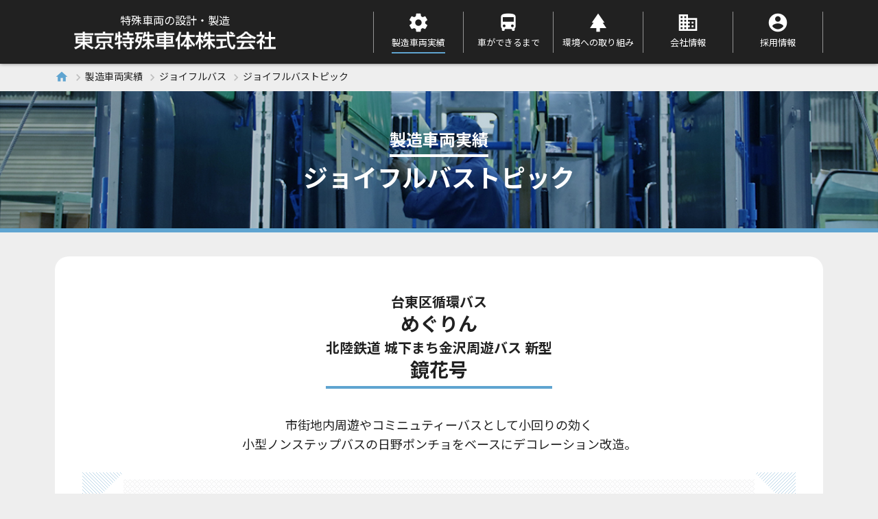

--- FILE ---
content_type: text/html
request_url: https://www.toutoku.co.jp/products/topic/joyful05.html
body_size: 19497
content:
<!DOCTYPE html>
<html lang="ja">
 <head>
  <meta charset="UTF-8" />
  <meta name="viewport" content="width=device-width, initial-scale=1.0" />
  <meta name="description" content="特種車両の設計・製造メーカーである東京特殊車体株式会社が手がけた台東区循環バス「めぐりん」および、北陸鉄道 城下まち金沢周遊バス 新型「鏡花号」について紹介しています。" />
  <title>台東区循環バス「めぐりん」、北陸鉄道 城下まち金沢周遊バス 新型「鏡花号」 : 製造車両実績 | 東京特殊車体株式会社</title>
  <!-- Google Tag Manager -->
  <script>
   (function (w, d, s, l, i) {
    w[l] = w[l] || [];
    w[l].push({ 'gtm.start': new Date().getTime(), event: 'gtm.js' });
    var f = d.getElementsByTagName(s)[0],
     j = d.createElement(s),
     dl = l != 'dataLayer' ? '&l=' + l : '';
    j.async = true;
    j.src = 'https://www.googletagmanager.com/gtm.js?id=' + i + dl;
    f.parentNode.insertBefore(j, f);
   })(window, document, 'script', 'dataLayer', 'GTM-TZXWP9V');
  </script>
  <!-- End Google Tag Manager -->
  <meta property="og:title" content="台東区循環バス「めぐりん」、北陸鉄道 城下まち金沢周遊バス 新型「鏡花号」 : 製造車両実績 | 東京特殊車体株式会社" />
  <meta property="og:type" content="website" />
  <meta property="og:url" content="https://www.toutoku.co.jp/products/topic/joyful05html" />
  <meta property="og:image" content="../../images/common/ogp.png" />
  <meta property="og:site_name" content="東京特殊車体株式会社" />
  <meta property="og:description" content="特種車両の設計・製造メーカーである東京特殊車体株式会社が手がけた台東区循環バス「めぐりん」および、北陸鉄道 城下まち金沢周遊バス 新型「鏡花号」について紹介しています。" />
  <meta name="twitter:card" content="summary_large_image" />
  <meta name="twitter:title" content="台東区循環バス「めぐりん」、北陸鉄道 城下まち金沢周遊バス 新型「鏡花号」 : 製造車両実績 | 東京特殊車体株式会社" />
  <meta name="twitter:description" content="特種車両の設計・製造メーカーである東京特殊車体株式会社が手がけた台東区循環バス「めぐりん」および、北陸鉄道 城下まち金沢周遊バス 新型「鏡花号」について紹介しています。" />
  <meta name="twitter:image" content="../../images/common/ogp.png" />

  <meta name="format-detection" content="telephone=no" />
  <link rel="canonical" href="https://www.toutoku.co.jp/products/topic/joyful05html" />
  <link rel="shortcut icon" href="../../images/common/favicon.ico" />
  <link rel="apple-touch-icon" sizes="180x180" href="../../images/common/apple-touch-icon.png" />

  <link rel="preconnect" href="https://fonts.googleapis.com" />
  <link rel="preconnect" href="https://fonts.gstatic.com" crossorigin />
  <link href="https://fonts.googleapis.com/css2?family=Noto+Sans+JP:wght@400;700&family=Noto+Serif+JP:wght@400;700&display=swap&subset=japanese" rel="stylesheet" />
  <link href="https://fonts.googleapis.com/css?family=Material+Icons|Material+Icons+Round" rel="stylesheet" />
  <link rel="stylesheet" href="../../css/style.css?date=20220927-01" />
 </head>
 <body id="scroll-top">
  <!-- Google Tag Manager (noscript) -->
  <noscript><iframe src="https://www.googletagmanager.com/ns.html?id=GTM-TZXWP9V" height="0" width="0" style="display: none; visibility: hidden"></iframe></noscript>
  <!-- End Google Tag Manager (noscript) -->
  <header class="l-header is-change">
   <div class="l-header__inner">
    <p class="l-header__logo">
     <a href="../../">
      <span class="l-header__logo-sub">特殊車両の設計・製造</span>
      <span class="l-header__logo-main"><img src="../../images/common/logo.svg" width="400" height="35" alt="東京特殊車体株式会社" /></span>
     </a>
    </p>

    <button class="l-header__hamburger" aria-controls="gnav-sp" aria-expanded="false">
     <span class="l-header__hamburger-line"></span>
    </button>
    <div class="l-header__gnav-sp">
     <div id="gnav-sp" class="l-header__nav-container-sp" aria-hidden="true">
      <nav class="l-header__nav-sp" aria-label="スマートフォン用サイト全体のメニュー">
       <ul class="l-header__nav-list-sp">
        <li class="l-header__nav-item-sp l-header__nav-item-sp--products" role="tablist">
         <a href="../../products/index.html">製造車両実績</a>
         <button type="button" class="l-header__button-plus-minus" role="tab" aria-controls="accordion-panel-01" aria-expanded="false"></button>
         <div id="accordion-panel-01" class="l-header__nav-box" role="tabpanel" aria-hidden="true">
          <ul class="l-header__nav-box-card-list">
           <li class="l-header__nav-box-card-item">
            <a class="l-header__nav-box-card-link l-header__nav-box-card-link--saiketsu" href="../../products/saiketsu.html">
             <img class="l-header__nav-box-card-img l-header__nav-box-card-img--saiketsu" src="../../images/top/img_products_saiketsu.png" width="256" height="180" alt="" />
             <p class="l-header__nav-box-card-txt">採血車</p>
            </a>
           </li>
           <li class="l-header__nav-box-card-item">
            <a class="l-header__nav-box-card-link l-header__nav-box-card-link--kenshin" href="../../products/kenshin.html">
             <img class="l-header__nav-box-card-img l-header__nav-box-card-img--kenshin" src="../../images/top/img_products_kenshin.png" width="269" height="162" alt="" />
             <p class="l-header__nav-box-card-txt">各種検診車</p>
            </a>
           </li>
           <li class="l-header__nav-box-card-item">
            <a class="l-header__nav-box-card-link l-header__nav-box-card-link--tokushu" href="../../products/tokushu.html">
             <img class="l-header__nav-box-card-img l-header__nav-box-card-img--tokushu" src="../../images/top/img_products_tokushu.png" width="266" height="165" alt="" />
             <p class="l-header__nav-box-card-txt">一般特殊車両</p>
            </a>
           </li>
           <li class="l-header__nav-box-card-item">
            <a class="l-header__nav-box-card-link l-header__nav-box-card-link--joyful" href="../../products/joyful.html">
             <img class="l-header__nav-box-card-img l-header__nav-box-card-img--joyful" src="../../images/top/img_products_joyful.png" width="240" height="166" alt="" />
             <p class="l-header__nav-box-card-txt">ジョイフルバス</p>
            </a>
           </li>
           <li class="l-header__nav-box-card-item">
            <a class="l-header__nav-box-card-link" href="../../products/topic/index.html">
             <p class="l-header__nav-box-card-txt">製造車両トピックス</p>
            </a>
           </li>
           <li class="l-header__nav-box-card-item">
            <a class="l-header__nav-box-card-link" href="../../user/voice01.html">
             <p class="l-header__nav-box-card-txt">USER’S VOICE</p>
            </a>
           </li>
          </ul>
         </div>
        </li>
        <li class="l-header__nav-item-sp l-header__nav-item-sp--process">
         <a href="../../process/index.html">車ができるまで</a>
        </li>
        <li class="l-header__nav-item-sp l-header__nav-item-sp--environment">
         <a href="../../environment/index.html">環境への取り組み</a>
        </li>
        <li class="l-header__nav-item-sp l-header__nav-item-sp--profile">
         <a href="../../profile/index.html">会社情報</a>
        </li>
        <li class="l-header__nav-item-sp l-header__nav-item-sp--recruit" role="tablist">
         <a href="../../recruit/index.html">採用情報</a>
         <button type="button" class="l-header__button-plus-minus" role="tab" aria-controls="accordion-panel-02" aria-expanded="false"></button>
         <div id="accordion-panel-02" class="l-header__nav-box" role="tabpanel" aria-hidden="true">
          <ul class="l-header__nav-box-card-list">
           <li class="l-header__nav-box-card-item">
            <a class="l-header__nav-box-card-link" href="../../recruit/office.html">
             <p class="l-header__nav-box-card-txt">職場紹介</p>
            </a>
           </li>
           <li class="l-header__nav-box-card-item">
            <a class="l-header__nav-box-card-link" href="../../recruit/staff.html">
             <p class="l-header__nav-box-card-txt">社員紹介</p>
            </a>
           </li>
          </ul>
         </div>
        </li>
        <li class="l-header__nav-item-sp l-header__nav-item-sp--privacy">
         <a href="../../privacy.html">個人情報保護方針</a>
        </li>
        <li class="l-header__nav-item-sp l-header__nav-item-sp--social">
         <a href="../../social.html">ソーシャルメディアポリシー</a>
        </li>
        <li class="l-header__nav-item-sp l-header__nav-item-sp--contact">
         <a href="../../contact.html">お問い合わせ</a>
        </li>
       </ul>
      </nav>
      <div class="l-header__close">
       <button class="l-header__hamburger l-header__hamburger--bottom" aria-controls="gnav-sp" aria-expanded="false">
        <span class="l-header__hamburger-line"></span>
       </button>
      </div>
     </div>
     <div class="l-header__overlay"></div>
    </div>
    <div class="l-header__gnav-pc">
     <nav class="l-header__nav-pc" aria-label="デスクトップ用サイト全体のメニュー">
      <ul class="l-header__nav-list-pc">
       <li class="l-header__nav-item-pc l-header__nav-item-pc--products is-current">
        <a href="../../products/index.html"><span class="l-header__nav-txt-pc">製造車両実績</span></a>
       </li>
       <li class="l-header__nav-item-pc l-header__nav-item-pc--process">
        <a href="../../process/index.html"><span class="l-header__nav-txt-pc">車ができるまで</span></a>
       </li>
       <li class="l-header__nav-item-pc l-header__nav-item-pc--environment">
        <a href="../../environment/index.html"><span class="l-header__nav-txt-pc">環境への取り組み</span></a>
       </li>
       <li class="l-header__nav-item-pc l-header__nav-item-pc--profile">
        <a href="../../profile/index.html"><span class="l-header__nav-txt-pc">会社情報</span></a>
       </li>
       <li class="l-header__nav-item-pc l-header__nav-item-pc--recruit">
        <a href="../../recruit/index.html"><span class="l-header__nav-txt-pc">採用情報</span></a>
       </li>
      </ul>
     </nav>
    </div>
   </div>
  </header>
  <main class="l-main">
   <div class="c-breadcrumb" role="navigation" aria-label="現在地表示">
    <div class="l-container c-breadcrumb__inner">
     <span class="c-breadcrumb__item"
      ><a href="../../"><span class="material-icons c-breadcrumb__icon-home">home</span></a></span
     >
     <span class="c-breadcrumb__item"><a href="../../products/index.html">製造車両実績</a></span>
     <span class="c-breadcrumb__item"><a href="../../products/joyful.html">ジョイフルバス</a></span>
     <span class="c-breadcrumb__item">ジョイフルバストピック</span>
    </div>
   </div>
   <section class="c-main-visual c-main-visual--products">
    <div class="l-container c-main-visual__inner">
     <h1 class="c-main-visual__title">
      <span class="c-main-visual__title-sub">製造車両実績</span><br />
      <span class="c-main-visual__title-main">ジョイフルバストピック</span>
     </h1>
    </div>
   </section>
   <div class="l-container">
    <div class="entry-details-container">
     <div class="e-heading-lv2--p03-container">
      <h2 class="e-heading-lv2--p03">
       <span class="e-heading-lv2--p03__sub">台東区循環バス</span>
       <span class="e-heading-lv2--p03__main mb-5">めぐりん</span>
       <span class="e-heading-lv2--p03__sub">北陸鉄道 城下まち金沢周遊バス 新型</span>
       <span class="e-heading-lv2--p03__main">鏡花号</span>
      </h2>
     </div>

     <p class="entry-details-text01">市街地内周遊やコミニュティーバスとして小回りの効く<br class="pc_only" />小型ノンステップバスの日野ポンチョをベースにデコレーション改造。</p>

     <div class="entry-details-box">
      <div class="entry-details-box__inner">
       <section class="entry-details-box__content">
        <div class="e-heading-lv3-container">
         <h3 class="e-heading-lv3 entry-details-box__title">台東区循環バス「めぐりん」</h3>
        </div>
        <p class="e-text e-text--s">2001年6月より台東区循環バス「めぐりん」が運行を開始しました。その後、一部ルートの追加と増車で16台の陣容となっています。屋根には二重飾り屋根、ヘッドライトは従来デザイン同様に丸型ヘッドライトを採用し、中央グリル内部には台東区のマークをあしらったデザインとなっています。二重屋根前部には大型ベルを取付けて実際に音が鳴るように仕上げています。室内は天井照明を丸型に変更してレトロなデザインに仕上がっています。</p>

        <ul class="entry-details-box__list entry-details-box__list--3to1">
         <li class="entry-details-box__item e-img e-img--frame01">
          <img src="../../images/products/topic/joyful05/img_joyful05_01.jpg" width="433" height="282" alt="台東区循環バス めぐりん写真1" />
         </li>
         <li class="entry-details-box__item e-img e-img--frame01">
          <img src="../../images/products/topic/joyful05/img_joyful05_02.jpg" width="433" height="282" alt="台東区循環バス めぐりん写真2" />
         </li>
         <li class="entry-details-box__item e-img e-img--frame01">
          <img src="../../images/products/topic/joyful05/img_joyful05_03.jpg" width="433" height="282" alt="室内写真3" />
         </li>
        </ul>
       </section>
       <section class="entry-details-box__content">
        <div class="e-heading-lv3-container">
         <h3 class="e-heading-lv3 entry-details-box__title">北陸鉄道 城下まち金沢周遊バス 新型「鏡花号」</h3>
        </div>
        <p class="e-text e-text--s">2008年10月1日より金沢の観光ルートを巡る「城下まち金沢周遊バス」が新たに1台増車され、運行を開始しました。3台のボンネットバス「秋声」・「犀星」・「鏡花」号に加え、ノンステップバスの新型「鏡花号」として運行しています。室内腰下にはブルーのレザー張りを施し、座席モケットはウメコバチ柄を採用しています。</p>
        <ul class="entry-details-box__list entry-details-box__list--3to1">
         <li class="entry-details-box__item e-img e-img--frame01">
          <img src="../../images/products/topic/joyful05/img_joyful05_04.jpg" width="433" height="282" alt="北陸鉄道 城下まち金沢周遊バス 新型 鏡花号写真1" />
         </li>
         <li class="entry-details-box__item e-img e-img--frame01">
          <img src="../../images/products/topic/joyful05/img_joyful05_05.jpg" width="433" height="282" alt="北陸鉄道 城下まち金沢周遊バス 新型 鏡花号写真2" />
         </li>
         <li class="entry-details-box__item e-img e-img--frame01">
          <img src="../../images/products/topic/joyful05/img_joyful05_06.jpg" width="433" height="282" alt="室内写真" />
         </li>
        </ul>
       </section>
      </div>
     </div>
    </div>
    <a class="products-topic-details__btn" href="../../products/topic/index.html">車両トピックス一覧</a>
   </div>
  </main>
  <footer class="l-footer">
   <div class="l-footer__inner">
    <div class="l-footer__body">
     <nav class="l-footer__nav">
      <div class="l-footer__nav-primary">
       <ul class="l-footer__nav-list">
        <li class="l-footer__nav-item">
         <a href="../../products/index.html">製造車両実績</a>
         <ul class="l-footer__nav-list-sub">
          <li class="l-footer__nav-item-sub">
           <a href="../../products/saiketsu.html">採血車</a>
          </li>
          <li class="l-footer__nav-item-sub">
           <a href="../../products/kenshin.html">各種検診車</a>
          </li>
          <li class="l-footer__nav-item-sub">
           <a href="../../products/tokushu.html">一般特殊車両</a>
          </li>
          <li class="l-footer__nav-item-sub">
           <a href="../../products/joyful.html">ジョイフルバス</a>
          </li>
          <li class="l-footer__nav-item-sub">
           <a href="../../products/topic/index.html">製造車両トピックス</a>
          </li>
          <li class="l-footer__nav-item-sub">
           <a href="../../user/voice01.html">USER’S VOICE</a>
          </li>
         </ul>
        </li>
       </ul>
       <ul class="l-footer__nav-list">
        <li class="l-footer__nav-item">
         <a href="../../process/index.html">車ができるまで</a>
        </li>
        <li class="l-footer__nav-item">
         <a href="../../environment/index.html">環境への取り組み</a>
        </li>
        <li class="l-footer__nav-item">
         <a href="../../profile/index.html">会社情報</a>
        </li>
        <li class="l-footer__nav-item">
         <a href="../../recruit/index.html">採用情報</a>
         <ul class="l-footer__nav-list-sub">
          <li class="l-footer__nav-item-sub">
           <a href="../../recruit/office.html">職場紹介</a>
          </li>
          <li class="l-footer__nav-item-sub">
           <a href="../../recruit/staff.html">社員紹介</a>
          </li>
         </ul>
        </li>
       </ul>
      </div>
      <div class="l-footer__nav-secondary">
       <ul class="l-footer__nav-list l-footer__nav-list--ful">
        <li class="l-footer__nav-item">
         <a href="../../privacy.html">個人情報保護方針</a>
        </li>
        <li class="l-footer__nav-item">
         <a href="../../social.html">ソーシャルメディアポリシー</a>
        </li>
        <li class="l-footer__nav-item">
         <a href="../../contact.html">お問い合わせ</a>
        </li>
       </ul>
      </div>
     </nav>
     <div class="l-footer__address">
      <p class="l-footer__address-logo"
       ><a href="../../"><img src="../../images/common/logo.svg" width="400" height="35" alt="東京特殊車体株式会社" /></a
      ></p>
      <p class="l-footer__address-txt">〒192-0907<br />東京都八王子市長沼町1304番地の1</p>
     </div>
    </div>
   </div>
   <div class="l-footer__copyright-container">
    <p class="l-footer__copyright">ⓒTokyo Special Coach Manufacture Co.,Ltd.</p>
   </div>
   <div class="l-footer__pagetop">
    <a class="l-footer__pagetop-link" href="#scroll-top"><img src="../../images/common/icon_gototop.png" width="98" height="98" alt="TOPへ戻る" /></a>
   </div>
  </footer>

  <script src="../../js/jquery-3.6.0.min.js"></script>
  <script src="../../js/jquery.heightLine.js"></script>
  <script src="../../js/stickyfill.min.js"></script>
  <script src="../../js/picturefill.min.js"></script>
  <script src="../../js/slick.min.js"></script>
  <script src="../../js/ofi.min.js"></script>
  <script>
   objectFitImages();
  </script>
  <script src="../../js/main.js?date=20220425-01"></script>
 </body>
</html>


--- FILE ---
content_type: text/css
request_url: https://www.toutoku.co.jp/css/style.css?date=20220927-01
body_size: 152125
content:
@charset "UTF-8";
/*! normalize.css v8.0.1 | MIT License | github.com/necolas/normalize.css */
/* Document
   ========================================================================== */
/**
 * 1. Correct the line height in all browsers.
 * 2. Prevent adjustments of font size after orientation changes in iOS.
 */
html {
  line-height: 1.15;
  /* 1 */
  -webkit-text-size-adjust: 100%;
  /* 2 */
}

/* Sections
   ========================================================================== */
/**
 * Remove the margin in all browsers.
 */
body {
  margin: 0;
}

/**
 * Render the `main` element consistently in IE.
 */
main {
  display: block;
}

/**
 * Correct the font size and margin on `h1` elements within `section` and
 * `article` contexts in Chrome, Firefox, and Safari.
 */
h1 {
  font-size: 2em;
  margin: 0.67em 0;
}

/* Grouping content
   ========================================================================== */
/**
 * 1. Add the correct box sizing in Firefox.
 * 2. Show the overflow in Edge and IE.
 */
hr {
  box-sizing: content-box;
  /* 1 */
  height: 0;
  /* 1 */
  overflow: visible;
  /* 2 */
}

/**
 * 1. Correct the inheritance and scaling of font size in all browsers.
 * 2. Correct the odd `em` font sizing in all browsers.
 */
pre {
  font-family: monospace, monospace;
  /* 1 */
  font-size: 1em;
  /* 2 */
}

/* Text-level semantics
   ========================================================================== */
/**
 * Remove the gray background on active links in IE 10.
 */
a {
  background-color: transparent;
}

/**
 * 1. Remove the bottom border in Chrome 57-
 * 2. Add the correct text decoration in Chrome, Edge, IE, Opera, and Safari.
 */
abbr[title] {
  border-bottom: none;
  /* 1 */
  text-decoration: underline;
  /* 2 */
  -webkit-text-decoration: underline dotted;
          text-decoration: underline dotted;
  /* 2 */
}

/**
 * Add the correct font weight in Chrome, Edge, and Safari.
 */
b,
strong {
  font-weight: bolder;
}

/**
 * 1. Correct the inheritance and scaling of font size in all browsers.
 * 2. Correct the odd `em` font sizing in all browsers.
 */
code,
kbd,
samp {
  font-family: monospace, monospace;
  /* 1 */
  font-size: 1em;
  /* 2 */
}

/**
 * Add the correct font size in all browsers.
 */
small {
  font-size: 80%;
}

/**
 * Prevent `sub` and `sup` elements from affecting the line height in
 * all browsers.
 */
sub,
sup {
  font-size: 75%;
  line-height: 0;
  position: relative;
  vertical-align: baseline;
}

sub {
  bottom: -0.25em;
}

sup {
  top: -0.5em;
}

/* Embedded content
   ========================================================================== */
/**
 * Remove the border on images inside links in IE 10.
 */
img {
  border-style: none;
}

/* Forms
   ========================================================================== */
/**
 * 1. Change the font styles in all browsers.
 * 2. Remove the margin in Firefox and Safari.
 */
button,
input,
optgroup,
select,
textarea {
  font-family: inherit;
  /* 1 */
  font-size: 100%;
  /* 1 */
  line-height: 1.15;
  /* 1 */
  margin: 0;
  /* 2 */
}

/**
 * Show the overflow in IE.
 * 1. Show the overflow in Edge.
 */
button,
input {
  /* 1 */
  overflow: visible;
}

/**
 * Remove the inheritance of text transform in Edge, Firefox, and IE.
 * 1. Remove the inheritance of text transform in Firefox.
 */
button,
select {
  /* 1 */
  text-transform: none;
}

/**
 * Correct the inability to style clickable types in iOS and Safari.
 */
button,
[type=button],
[type=reset],
[type=submit] {
  -webkit-appearance: button;
}

/**
 * Remove the inner border and padding in Firefox.
 */
button::-moz-focus-inner,
[type=button]::-moz-focus-inner,
[type=reset]::-moz-focus-inner,
[type=submit]::-moz-focus-inner {
  border-style: none;
  padding: 0;
}

/**
 * Restore the focus styles unset by the previous rule.
 */
button:-moz-focusring,
[type=button]:-moz-focusring,
[type=reset]:-moz-focusring,
[type=submit]:-moz-focusring {
  outline: 1px dotted ButtonText;
}

/**
 * Correct the padding in Firefox.
 */
fieldset {
  padding: 0.35em 0.75em 0.625em;
}

/**
 * 1. Correct the text wrapping in Edge and IE.
 * 2. Correct the color inheritance from `fieldset` elements in IE.
 * 3. Remove the padding so developers are not caught out when they zero out
 *    `fieldset` elements in all browsers.
 */
legend {
  box-sizing: border-box;
  /* 1 */
  color: inherit;
  /* 2 */
  display: table;
  /* 1 */
  max-width: 100%;
  /* 1 */
  padding: 0;
  /* 3 */
  white-space: normal;
  /* 1 */
}

/**
 * Add the correct vertical alignment in Chrome, Firefox, and Opera.
 */
progress {
  vertical-align: baseline;
}

/**
 * Remove the default vertical scrollbar in IE 10+.
 */
textarea {
  overflow: auto;
}

/**
 * 1. Add the correct box sizing in IE 10.
 * 2. Remove the padding in IE 10.
 */
[type=checkbox],
[type=radio] {
  box-sizing: border-box;
  /* 1 */
  padding: 0;
  /* 2 */
}

/**
 * Correct the cursor style of increment and decrement buttons in Chrome.
 */
[type=number]::-webkit-inner-spin-button,
[type=number]::-webkit-outer-spin-button {
  height: auto;
}

/**
 * 1. Correct the odd appearance in Chrome and Safari.
 * 2. Correct the outline style in Safari.
 */
[type=search] {
  -webkit-appearance: textfield;
  /* 1 */
  outline-offset: -2px;
  /* 2 */
}

/**
 * Remove the inner padding in Chrome and Safari on macOS.
 */
[type=search]::-webkit-search-decoration {
  -webkit-appearance: none;
}

/**
 * 1. Correct the inability to style clickable types in iOS and Safari.
 * 2. Change font properties to `inherit` in Safari.
 */
::-webkit-file-upload-button {
  -webkit-appearance: button;
  /* 1 */
  font: inherit;
  /* 2 */
}

/* Interactive
   ========================================================================== */
/*
 * Add the correct display in Edge, IE 10+, and Firefox.
 */
details {
  display: block;
}

/*
 * Add the correct display in all browsers.
 */
summary {
  display: list-item;
}

/* Misc
   ========================================================================== */
/**
 * Add the correct display in IE 10+.
 */
template {
  display: none;
}

/**
 * Add the correct display in IE 10.
 */
[hidden] {
  display: none;
}

/* Slider */
.slick-loading .slick-list {
  background: #fff url("./ajax-loader.gif") center center no-repeat;
}

/* Icons */
@font-face {
  font-family: "slick";
  font-weight: normal;
  font-style: normal;
  src: url("./fonts/slick.eot");
  src: url("./fonts/slick.eot?#iefix") format("embedded-opentype"), url("./fonts/slick.woff") format("woff"), url("./fonts/slick.ttf") format("truetype"), url("./fonts/slick.svg#slick") format("svg");
}
/* Arrows */
.slick-prev,
.slick-next {
  font-size: 0;
  line-height: 0;
  position: absolute;
  top: 50%;
  display: block;
  width: 20px;
  height: 20px;
  padding: 0;
  -webkit-transform: translate(0, -50%);
  transform: translate(0, -50%);
  cursor: pointer;
  color: transparent;
  border: none;
  outline: none;
  background: transparent;
}

.slick-prev:hover,
.slick-prev:focus,
.slick-next:hover,
.slick-next:focus {
  color: transparent;
  outline: none;
  background: transparent;
}

.slick-prev:hover:before,
.slick-prev:focus:before,
.slick-next:hover:before,
.slick-next:focus:before {
  opacity: 1;
}

.slick-prev.slick-disabled:before,
.slick-next.slick-disabled:before {
  opacity: 0.25;
}

.slick-prev:before,
.slick-next:before {
  font-family: "slick";
  font-size: 20px;
  line-height: 1;
  opacity: 0.75;
  color: white;
  -webkit-font-smoothing: antialiased;
  -moz-osx-font-smoothing: grayscale;
}

.slick-prev {
  left: -25px;
}

[dir=rtl] .slick-prev {
  right: -25px;
  left: auto;
}

.slick-prev:before {
  content: "←";
}

[dir=rtl] .slick-prev:before {
  content: "→";
}

.slick-next {
  right: -25px;
}

[dir=rtl] .slick-next {
  right: auto;
  left: -25px;
}

.slick-next:before {
  content: "→";
}

[dir=rtl] .slick-next:before {
  content: "←";
}

/* Dots */
.slick-dotted.slick-slider {
  margin-bottom: 30px;
}

.slick-dots {
  position: absolute;
  bottom: -25px;
  display: block;
  width: 100%;
  padding: 0;
  margin: 0;
  list-style: none;
  text-align: center;
}

.slick-dots li {
  position: relative;
  display: inline-block;
  width: 20px;
  height: 20px;
  margin: 0 5px;
  padding: 0;
  cursor: pointer;
}

.slick-dots li button {
  font-size: 0;
  line-height: 0;
  display: block;
  width: 20px;
  height: 20px;
  padding: 5px;
  cursor: pointer;
  color: transparent;
  border: 0;
  outline: none;
  background: transparent;
}

.slick-dots li button:hover,
.slick-dots li button:focus {
  outline: none;
}

.slick-dots li button:hover:before,
.slick-dots li button:focus:before {
  opacity: 1;
}

.slick-dots li button:before {
  font-family: "slick";
  font-size: 6px;
  line-height: 20px;
  position: absolute;
  top: 0;
  left: 0;
  width: 20px;
  height: 20px;
  content: "•";
  text-align: center;
  opacity: 0.25;
  color: black;
  -webkit-font-smoothing: antialiased;
  -moz-osx-font-smoothing: grayscale;
}

.slick-dots li.slick-active button:before {
  opacity: 0.75;
  color: black;
}

/* Slider */
.slick-slider {
  position: relative;
  display: block;
  box-sizing: border-box;
  -webkit-user-select: none;
  -ms-user-select: none;
  user-select: none;
  -webkit-touch-callout: none;
  -khtml-user-select: none;
  touch-action: pan-y;
  -webkit-tap-highlight-color: transparent;
}

.slick-list {
  position: relative;
  display: block;
  overflow: hidden;
  margin: 0;
  padding: 0;
}

.slick-list:focus {
  outline: none;
}

.slick-list.dragging {
  cursor: pointer;
  cursor: hand;
}

.slick-slider .slick-track,
.slick-slider .slick-list {
  -webkit-transform: translate3d(0, 0, 0);
  transform: translate3d(0, 0, 0);
}

.slick-track {
  position: relative;
  top: 0;
  left: 0;
  display: block;
  margin-left: auto;
  margin-right: auto;
}

.slick-track:before,
.slick-track:after {
  display: table;
  content: "";
}

.slick-track:after {
  clear: both;
}

.slick-loading .slick-track {
  visibility: hidden;
}

.slick-slide {
  display: none;
  float: left;
  height: 100%;
  min-height: 1px;
}

[dir=rtl] .slick-slide {
  float: right;
}

.slick-slide img {
  display: block;
}

.slick-slide.slick-loading img {
  display: none;
}

.slick-slide.dragging img {
  pointer-events: none;
}

.slick-initialized .slick-slide {
  display: block;
}

.slick-loading .slick-slide {
  visibility: hidden;
}

.slick-vertical .slick-slide {
  display: block;
  height: auto;
  border: 1px solid transparent;
}

.slick-arrow.slick-hidden {
  display: none;
}

.glightbox-container {
  width: 100%;
  height: 100%;
  position: fixed;
  top: 0;
  left: 0;
  z-index: 999999 !important;
  overflow: hidden;
  touch-action: none;
  -webkit-text-size-adjust: 100%;
  -moz-text-size-adjust: 100%;
  -ms-text-size-adjust: 100%;
  text-size-adjust: 100%;
  -webkit-backface-visibility: hidden;
  backface-visibility: hidden;
  outline: 0;
}

.glightbox-container.inactive {
  display: none;
}

.glightbox-container .gcontainer {
  position: relative;
  width: 100%;
  height: 100%;
  z-index: 9999;
  overflow: hidden;
}

.glightbox-container .gslider {
  transition: -webkit-transform 0.4s ease;
  transition: transform 0.4s ease;
  transition: transform 0.4s ease, -webkit-transform 0.4s ease;
  height: 100%;
  left: 0;
  top: 0;
  width: 100%;
  position: relative;
  overflow: hidden;
  display: flex !important;
  justify-content: center;
  align-items: center;
  -webkit-transform: translate3d(0, 0, 0);
  transform: translate3d(0, 0, 0);
}

.glightbox-container .gslide {
  width: 100%;
  position: absolute;
  -webkit-user-select: none;
  -ms-user-select: none;
  user-select: none;
  display: flex;
  align-items: center;
  justify-content: center;
  opacity: 0;
}

.glightbox-container .gslide.current {
  opacity: 1;
  z-index: 99999;
  position: relative;
}

.glightbox-container .gslide.prev {
  opacity: 1;
  z-index: 9999;
}

.glightbox-container .gslide-inner-content {
  width: 100%;
}

.glightbox-container .ginner-container {
  position: relative;
  width: 100%;
  display: flex;
  justify-content: center;
  flex-direction: column;
  max-width: 100%;
  margin: auto;
  height: 100vh;
}

.glightbox-container .ginner-container.gvideo-container {
  width: 100%;
}

.glightbox-container .ginner-container.desc-bottom, .glightbox-container .ginner-container.desc-top {
  flex-direction: column;
}

.glightbox-container .ginner-container.desc-left, .glightbox-container .ginner-container.desc-right {
  max-width: 100% !important;
}

.gslide iframe, .gslide video {
  outline: 0 !important;
  border: none;
  min-height: 165px;
  -webkit-overflow-scrolling: touch;
  touch-action: auto;
}

.gslide:not(.current) {
  pointer-events: none;
}

.gslide-image {
  align-items: center;
}

.gslide-image img {
  max-height: 100vh;
  display: block;
  padding: 0;
  float: none;
  outline: 0;
  border: none;
  -webkit-user-select: none;
  -ms-user-select: none;
  user-select: none;
  max-width: 100vw;
  width: auto;
  height: auto;
  -o-object-fit: cover;
  object-fit: cover;
  touch-action: none;
  margin: auto;
  min-width: 200px;
}

.desc-bottom .gslide-image img, .desc-top .gslide-image img {
  width: auto;
}

.desc-left .gslide-image img, .desc-right .gslide-image img {
  width: auto;
  max-width: 100%;
}

.gslide-image img.zoomable {
  position: relative;
}

.gslide-image img.dragging {
  cursor: -webkit-grabbing !important;
  cursor: grabbing !important;
  transition: none;
}

.gslide-video {
  position: relative;
  max-width: 100vh;
  width: 100% !important;
}

.gslide-video .plyr__poster-enabled.plyr--loading .plyr__poster {
  display: none;
}

.gslide-video .gvideo-wrapper {
  width: 100%;
  margin: auto;
}

.gslide-video::before {
  content: "";
  position: absolute;
  width: 100%;
  height: 100%;
  background: rgba(255, 0, 0, 0.34);
  display: none;
}

.gslide-video.playing::before {
  display: none;
}

.gslide-video.fullscreen {
  max-width: 100% !important;
  min-width: 100%;
  height: 75vh;
}

.gslide-video.fullscreen video {
  max-width: 100% !important;
  width: 100% !important;
}

.gslide-inline {
  background: #fff;
  text-align: left;
  max-height: calc(100vh - 40px);
  overflow: auto;
  max-width: 100%;
  margin: auto;
}

.gslide-inline .ginlined-content {
  padding: 20px;
  width: 100%;
}

.gslide-inline .dragging {
  cursor: -webkit-grabbing !important;
  cursor: grabbing !important;
  transition: none;
}

.ginlined-content {
  overflow: auto;
  display: block !important;
  opacity: 1;
}

.gslide-external {
  display: flex;
  width: 100%;
  min-width: 100%;
  background: #fff;
  padding: 0;
  overflow: auto;
  max-height: 75vh;
  height: 100%;
}

.gslide-media {
  display: flex;
  width: auto;
}

.zoomed .gslide-media {
  box-shadow: none !important;
}

.desc-bottom .gslide-media, .desc-top .gslide-media {
  margin: 0 auto;
  flex-direction: column;
}

.gslide-description {
  position: relative;
  flex: 1 0 100%;
}

.gslide-description.description-left, .gslide-description.description-right {
  max-width: 100%;
}

.gslide-description.description-bottom, .gslide-description.description-top {
  margin: 0 auto;
  width: 100%;
}

.gslide-description p {
  margin-bottom: 12px;
}

.gslide-description p:last-child {
  margin-bottom: 0;
}

.zoomed .gslide-description {
  display: none;
}

.glightbox-button-hidden {
  display: none;
}

.glightbox-mobile .glightbox-container .gslide-description {
  height: auto !important;
  width: 100%;
  position: absolute;
  bottom: 0;
  padding: 19px 11px;
  max-width: 100vw !important;
  order: 2 !important;
  max-height: 78vh;
  overflow: auto !important;
  background: linear-gradient(to bottom, rgba(0, 0, 0, 0) 0, rgba(0, 0, 0, 0.75) 100%);
  transition: opacity 0.3s linear;
  padding-bottom: 50px;
}

.glightbox-mobile .glightbox-container .gslide-title {
  color: #fff;
  font-size: 1em;
}

.glightbox-mobile .glightbox-container .gslide-desc {
  color: #a1a1a1;
}

.glightbox-mobile .glightbox-container .gslide-desc a {
  color: #fff;
  font-weight: 700;
}

.glightbox-mobile .glightbox-container .gslide-desc * {
  color: inherit;
}

.glightbox-mobile .glightbox-container .gslide-desc .desc-more {
  color: #fff;
  opacity: 0.4;
}

.gdesc-open .gslide-media {
  transition: opacity 0.5s ease;
  opacity: 0.4;
}

.gdesc-open .gdesc-inner {
  padding-bottom: 30px;
}

.gdesc-closed .gslide-media {
  transition: opacity 0.5s ease;
  opacity: 1;
}

.greset {
  transition: all 0.3s ease;
}

.gabsolute {
  position: absolute;
}

.grelative {
  position: relative;
}

.glightbox-desc {
  display: none !important;
}

.glightbox-open {
  overflow: hidden;
}

.gloader {
  height: 25px;
  width: 25px;
  -webkit-animation: lightboxLoader 0.8s infinite linear;
  animation: lightboxLoader 0.8s infinite linear;
  border: 2px solid #fff;
  border-right-color: transparent;
  border-radius: 50%;
  position: absolute;
  display: block;
  z-index: 9999;
  left: 0;
  right: 0;
  margin: 0 auto;
  top: 47%;
}

.goverlay {
  width: 100%;
  height: calc(100vh + 1px);
  position: fixed;
  top: -1px;
  left: 0;
  background: #000;
  will-change: opacity;
}

.glightbox-mobile .goverlay {
  background: #000;
}

.gclose, .gnext, .gprev {
  z-index: 99999;
  cursor: pointer;
  width: 26px;
  height: 44px;
  border: none;
  display: flex;
  justify-content: center;
  align-items: center;
  flex-direction: column;
}

.gclose svg, .gnext svg, .gprev svg {
  display: block;
  width: 25px;
  height: auto;
  margin: 0;
  padding: 0;
}

.gclose.disabled, .gnext.disabled, .gprev.disabled {
  opacity: 0.1;
}

.gclose .garrow, .gnext .garrow, .gprev .garrow {
  stroke: #fff;
}

.gbtn.focused {
  outline: 2px solid #0f3d81;
}

iframe.wait-autoplay {
  opacity: 0;
}

.glightbox-closing .gclose, .glightbox-closing .gnext, .glightbox-closing .gprev {
  opacity: 0 !important;
}

.glightbox-clean .gslide-description {
  background: #fff;
}

.glightbox-clean .gdesc-inner {
  padding: 22px 20px;
}

.glightbox-clean .gslide-title {
  font-size: 1em;
  font-weight: 400;
  font-family: arial;
  color: #000;
  margin-bottom: 19px;
  line-height: 1.4em;
}

.glightbox-clean .gslide-desc {
  font-size: 0.86em;
  margin-bottom: 0;
  font-family: arial;
  line-height: 1.4em;
}

.glightbox-clean .gslide-video {
  background: #000;
}

.glightbox-clean .gclose, .glightbox-clean .gnext, .glightbox-clean .gprev {
  background-color: rgba(0, 0, 0, 0.75);
  border-radius: 4px;
}

.glightbox-clean .gclose path, .glightbox-clean .gnext path, .glightbox-clean .gprev path {
  fill: #fff;
}

.glightbox-clean .gprev {
  position: absolute;
  top: -100%;
  left: 30px;
  width: 40px;
  height: 50px;
}

.glightbox-clean .gnext {
  position: absolute;
  top: -100%;
  right: 30px;
  width: 40px;
  height: 50px;
}

.glightbox-clean .gclose {
  width: 35px;
  height: 35px;
  top: 15px;
  right: 10px;
  position: absolute;
}

.glightbox-clean .gclose svg {
  width: 18px;
  height: auto;
}

.glightbox-clean .gclose:hover {
  opacity: 1;
}

.gfadeIn {
  -webkit-animation: gfadeIn 0.5s ease;
  animation: gfadeIn 0.5s ease;
}

.gfadeOut {
  -webkit-animation: gfadeOut 0.5s ease;
  animation: gfadeOut 0.5s ease;
}

.gslideOutLeft {
  -webkit-animation: gslideOutLeft 0.3s ease;
  animation: gslideOutLeft 0.3s ease;
}

.gslideInLeft {
  -webkit-animation: gslideInLeft 0.3s ease;
  animation: gslideInLeft 0.3s ease;
}

.gslideOutRight {
  -webkit-animation: gslideOutRight 0.3s ease;
  animation: gslideOutRight 0.3s ease;
}

.gslideInRight {
  -webkit-animation: gslideInRight 0.3s ease;
  animation: gslideInRight 0.3s ease;
}

.gzoomIn {
  -webkit-animation: gzoomIn 0.5s ease;
  animation: gzoomIn 0.5s ease;
}

.gzoomOut {
  -webkit-animation: gzoomOut 0.5s ease;
  animation: gzoomOut 0.5s ease;
}

@-webkit-keyframes lightboxLoader {
  0% {
    -webkit-transform: rotate(0);
    transform: rotate(0);
  }
  100% {
    -webkit-transform: rotate(360deg);
    transform: rotate(360deg);
  }
}
@keyframes lightboxLoader {
  0% {
    -webkit-transform: rotate(0);
    transform: rotate(0);
  }
  100% {
    -webkit-transform: rotate(360deg);
    transform: rotate(360deg);
  }
}
@-webkit-keyframes gfadeIn {
  from {
    opacity: 0;
  }
  to {
    opacity: 1;
  }
}
@keyframes gfadeIn {
  from {
    opacity: 0;
  }
  to {
    opacity: 1;
  }
}
@-webkit-keyframes gfadeOut {
  from {
    opacity: 1;
  }
  to {
    opacity: 0;
  }
}
@keyframes gfadeOut {
  from {
    opacity: 1;
  }
  to {
    opacity: 0;
  }
}
@-webkit-keyframes gslideInLeft {
  from {
    opacity: 0;
    -webkit-transform: translate3d(-60%, 0, 0);
    transform: translate3d(-60%, 0, 0);
  }
  to {
    visibility: visible;
    -webkit-transform: translate3d(0, 0, 0);
    transform: translate3d(0, 0, 0);
    opacity: 1;
  }
}
@keyframes gslideInLeft {
  from {
    opacity: 0;
    -webkit-transform: translate3d(-60%, 0, 0);
    transform: translate3d(-60%, 0, 0);
  }
  to {
    visibility: visible;
    -webkit-transform: translate3d(0, 0, 0);
    transform: translate3d(0, 0, 0);
    opacity: 1;
  }
}
@-webkit-keyframes gslideOutLeft {
  from {
    opacity: 1;
    visibility: visible;
    -webkit-transform: translate3d(0, 0, 0);
    transform: translate3d(0, 0, 0);
  }
  to {
    -webkit-transform: translate3d(-60%, 0, 0);
    transform: translate3d(-60%, 0, 0);
    opacity: 0;
    visibility: hidden;
  }
}
@keyframes gslideOutLeft {
  from {
    opacity: 1;
    visibility: visible;
    -webkit-transform: translate3d(0, 0, 0);
    transform: translate3d(0, 0, 0);
  }
  to {
    -webkit-transform: translate3d(-60%, 0, 0);
    transform: translate3d(-60%, 0, 0);
    opacity: 0;
    visibility: hidden;
  }
}
@-webkit-keyframes gslideInRight {
  from {
    opacity: 0;
    visibility: visible;
    -webkit-transform: translate3d(60%, 0, 0);
    transform: translate3d(60%, 0, 0);
  }
  to {
    -webkit-transform: translate3d(0, 0, 0);
    transform: translate3d(0, 0, 0);
    opacity: 1;
  }
}
@keyframes gslideInRight {
  from {
    opacity: 0;
    visibility: visible;
    -webkit-transform: translate3d(60%, 0, 0);
    transform: translate3d(60%, 0, 0);
  }
  to {
    -webkit-transform: translate3d(0, 0, 0);
    transform: translate3d(0, 0, 0);
    opacity: 1;
  }
}
@-webkit-keyframes gslideOutRight {
  from {
    opacity: 1;
    visibility: visible;
    -webkit-transform: translate3d(0, 0, 0);
    transform: translate3d(0, 0, 0);
  }
  to {
    -webkit-transform: translate3d(60%, 0, 0);
    transform: translate3d(60%, 0, 0);
    opacity: 0;
  }
}
@keyframes gslideOutRight {
  from {
    opacity: 1;
    visibility: visible;
    -webkit-transform: translate3d(0, 0, 0);
    transform: translate3d(0, 0, 0);
  }
  to {
    -webkit-transform: translate3d(60%, 0, 0);
    transform: translate3d(60%, 0, 0);
    opacity: 0;
  }
}
@-webkit-keyframes gzoomIn {
  from {
    opacity: 0;
    -webkit-transform: scale3d(0.3, 0.3, 0.3);
    transform: scale3d(0.3, 0.3, 0.3);
  }
  to {
    opacity: 1;
  }
}
@keyframes gzoomIn {
  from {
    opacity: 0;
    -webkit-transform: scale3d(0.3, 0.3, 0.3);
    transform: scale3d(0.3, 0.3, 0.3);
  }
  to {
    opacity: 1;
  }
}
@-webkit-keyframes gzoomOut {
  from {
    opacity: 1;
  }
  50% {
    opacity: 0;
    -webkit-transform: scale3d(0.3, 0.3, 0.3);
    transform: scale3d(0.3, 0.3, 0.3);
  }
  to {
    opacity: 0;
  }
}
@keyframes gzoomOut {
  from {
    opacity: 1;
  }
  50% {
    opacity: 0;
    -webkit-transform: scale3d(0.3, 0.3, 0.3);
    transform: scale3d(0.3, 0.3, 0.3);
  }
  to {
    opacity: 0;
  }
}
@media (min-width: 769px) {
  .glightbox-container .ginner-container {
    width: auto;
    height: auto;
    flex-direction: row;
  }

  .glightbox-container .ginner-container.desc-top .gslide-description {
    order: 0;
  }

  .glightbox-container .ginner-container.desc-top .gslide-image, .glightbox-container .ginner-container.desc-top .gslide-image img {
    order: 1;
  }

  .glightbox-container .ginner-container.desc-left .gslide-description {
    order: 0;
  }

  .glightbox-container .ginner-container.desc-left .gslide-image {
    order: 1;
  }

  .gslide-image img {
    max-height: 97vh;
    max-width: 100%;
  }

  .gslide-image img.zoomable {
    cursor: -webkit-zoom-in;
    cursor: zoom-in;
  }

  .zoomed .gslide-image img.zoomable {
    cursor: -webkit-grab;
    cursor: grab;
  }

  .gslide-inline {
    max-height: 95vh;
  }

  .gslide-external {
    max-height: 100vh;
  }

  .gslide-description.description-left, .gslide-description.description-right {
    max-width: 275px;
  }

  .glightbox-open {
    height: auto;
  }

  .goverlay {
    background: rgba(0, 0, 0, 0.92);
  }

  .glightbox-clean .gslide-media {
    box-shadow: 1px 2px 9px 0 rgba(0, 0, 0, 0.65);
  }

  .glightbox-clean .description-left .gdesc-inner, .glightbox-clean .description-right .gdesc-inner {
    position: absolute;
    height: 100%;
    overflow-y: auto;
  }

  .glightbox-clean .gclose, .glightbox-clean .gnext, .glightbox-clean .gprev {
    background-color: rgba(0, 0, 0, 0.32);
  }

  .glightbox-clean .gclose:hover, .glightbox-clean .gnext:hover, .glightbox-clean .gprev:hover {
    background-color: rgba(0, 0, 0, 0.7);
  }

  .glightbox-clean .gprev {
    top: 45%;
  }

  .glightbox-clean .gnext {
    top: 45%;
  }
}
@media (min-width: 992px) {
  .glightbox-clean .gclose {
    opacity: 0.7;
    right: 20px;
  }
}
@media screen and (max-height: 420px) {
  .goverlay {
    background: #000;
  }
}
/* @ 要素リセット
 * ------------------------------------------------------------ */
*,
*::before,
*::after {
  box-sizing: border-box;
}

html {
  color: #212121;
  font-family: "Noto Sans JP", sans-serif;
  font-size: 16px;
  font-weight: 400;
  line-height: 1.5;
  letter-spacing: 0;
  -webkit-text-size-adjust: 100%;
}

body {
  background-color: #eee;
  font-size: 1rem;
}
@media only screen and (max-width: 767px) {
  body {
    font-size: 0.875rem;
  }
  body.is-fixed {
    height: 100%;
    overflow: hidden;
  }
}

body.top {
  background-color: #d2d2d2;
}

ul, ol, dd {
  padding: 0;
  margin: 0;
}

ul, ol {
  list-style-type: none;
}

p {
  margin: 0;
}

img {
  vertical-align: bottom;
  height: auto;
  max-width: 100%;
}

h1, h2, h3, h4, h5, h6 {
  margin: 0;
  font-size: inherit;
  font-weight: inherit;
}

a {
  color: #212121;
  text-decoration: none;
  transition: color 0.3s ease;
}
a:hover {
  color: #212121;
  text-decoration: underline;
}

.redirect {
  display: flex;
  justify-content: center;
  align-items: center;
  width: 100%;
  height: 100vh;
}

/* @ 1カラム
 * ------------------------------------------------------------ */
.l-container {
  max-width: 1150px;
  padding-right: 15px;
  padding-left: 15px;
  margin: 0 auto;
}

.l-container_primary-ful {
  width: 100%;
  margin: 0 auto;
}

/* @ メイン
 * ------------------------------------------------------------ */
.l-main {
  width: 100%;
  padding-bottom: 50px;
  overflow: hidden;
}
@media only screen and (max-width: 767px) {
  .l-main {
    padding-bottom: 30px;
  }
}

.l-main--top {
  margin-top: -7.75vw;
  padding-bottom: 38px;
}
@media only screen and (min-width: 1201px) {
  .l-main--top {
    margin-top: -93px;
  }
}
@media only screen and (max-width: 767px) {
  .l-main--top {
    margin-top: 0;
    padding-bottom: 30px;
  }
}

/* @ ブロック
 * ------------------------------------------------------------ */
.l-block {
  padding: 0 0 50px;
}
@media only screen and (max-width: 767px) {
  .l-block {
    padding-bottom: 20px;
  }
}

.l-block--s {
  padding-bottom: 25px;
}

.l-block--l {
  padding-bottom: 100px;
}
@media only screen and (max-width: 767px) {
  .l-block--l {
    padding-bottom: 50px;
  }
}

.l-block--last {
  padding-bottom: 0;
}

.l-block-top {
  padding: 30px 0;
}
@media only screen and (max-width: 767px) {
  .l-block-top {
    padding: 20px 0;
  }
}

/* @ 幅
 * ------------------------------------------------------------ */
.l-content-s {
  max-width: 900px;
  margin-right: auto;
  margin-left: auto;
}

/* @ フッタ レイアウト
 * ------------------------------------------------------------ */
.l-footer {
  position: relative;
  padding: 40px 0 0;
  background-color: #212121;
  color: #fff;
}
@media only screen and (max-width: 992px) {
  .l-footer {
    padding: 25px 0 15px;
  }
}

.l-footer a {
  color: #fff;
}

.l-footer__inner {
  max-width: 1090px;
  padding-right: 15px;
  padding-left: 15px;
  margin: 0 auto;
}

.l-footer__body {
  display: flex;
  justify-content: space-between;
  align-items: center;
  width: 100%;
  margin-bottom: 30px;
}
@media only screen and (max-width: 992px) {
  .l-footer__body {
    display: block;
    margin-bottom: 0;
  }
}

.l-footer__copyright-container {
  padding: 20px 0 10px;
  margin: 0;
  background-color: #000;
  text-align: left;
}
@media only screen and (max-width: 992px) {
  .l-footer__copyright-container {
    padding: 0;
    background: none;
    text-align: center;
  }
}

.l-footer__nav {
  display: flex;
  order: 2;
  justify-content: flex-end;
  align-items: flex-start;
  width: 67.4528301887%;
  padding-bottom: 0;
  padding-left: 3.7735849057%;
  border-left: 1px solid #424242;
}
@media only screen and (max-width: 992px) {
  .l-footer__nav {
    display: block;
    width: auto;
    padding-bottom: 32px;
    padding-left: 0;
    border: none;
  }
}

.l-footer__nav-primary {
  display: flex;
  flex-grow: 1;
  flex-shrink: 0;
  justify-content: space-between;
  align-items: flex-start;
}
@media only screen and (max-width: 992px) {
  .l-footer__nav-primary {
    flex-grow: 0;
    flex-shrink: 1;
  }
}

.l-footer__nav-secondary {
  display: flex;
  flex-grow: 1;
  flex-shrink: 0;
  justify-content: space-between;
  align-items: flex-start;
  padding-top: 0;
}
@media only screen and (max-width: 992px) {
  .l-footer__nav-secondary {
    flex-grow: 0;
    flex-shrink: 1;
    padding-top: 30px;
  }
}

.l-footer__nav-list {
  flex-grow: 1;
  flex-shrink: 0;
  width: auto;
}
@media only screen and (max-width: 992px) {
  .l-footer__nav-list {
    flex-grow: 0;
    flex-shrink: 1;
    width: calc(50% - 5px);
  }
}

.l-footer__nav-primary .l-footer__nav-list {
  margin-left: 11.1111111111%;
}
@media only screen and (max-width: 992px) {
  .l-footer__nav-primary .l-footer__nav-list {
    margin-left: 0;
  }
}

.l-footer__nav-primary .l-footer__nav-list:first-child {
  margin-left: 0;
}

@media only screen and (min-width: 993px) {
  .l-footer__nav-secondary .l-footer__nav-list {
    margin-left: 12.5%;
  }
}

.l-footer__nav-list--ful {
  width: auto;
}
@media only screen and (max-width: 992px) {
  .l-footer__nav-list--ful {
    width: 100%;
  }
}

@media only screen and (min-width: 993px) {
  .l-footer__address {
    order: 1;
    width: 32.4528301887%;
    padding-right: 6.1320754717%;
    padding-left: 2.8301886792%;
  }
}
@media only screen and (max-width: 992px) {
  .l-footer__address {
    padding: 20px 0 16px;
    border-top: 1px solid #fff;
    text-align: center;
  }
}

.l-footer__address-logo {
  display: block;
  max-width: 248px;
  margin-bottom: 18px;
}
@media only screen and (max-width: 992px) {
  .l-footer__address-logo {
    max-width: 200px;
    margin: 0 auto 12px;
  }
}

.l-footer__address-logo a {
  display: block;
}

.l-footer__nav-item {
  padding-top: 10px;
  font-size: 1.125rem;
}
@media only screen and (max-width: 992px) {
  .l-footer__nav-item {
    font-size: 1rem;
  }
}

.l-footer__nav-item > a:before {
  display: inline-block;
  vertical-align: middle;
  font-family: "Material Icons";
  font-size: 1.375rem;
  content: "\e5cc";
}
@media only screen and (max-width: 992px) {
  .l-footer__nav-item > a:before {
    font-size: 1.25rem;
  }
}

.l-footer__nav-item:first-child {
  padding-top: 0;
}

.l-footer__nav-list-sub {
  padding-top: 10px;
}

.l-footer__nav-item-sub {
  padding-top: 10px;
  font-size: 0.875rem;
}
@media only screen and (max-width: 992px) {
  .l-footer__nav-item-sub {
    font-size: 0.75rem;
  }
}

.l-footer__nav-item-sub:first-child {
  padding-top: 0;
}

.l-footer__address-txt {
  font-size: 0.875rem;
  line-height: 1.7;
}
@media only screen and (max-width: 992px) {
  .l-footer__address-txt {
    font-size: 0.75rem;
    line-height: 1.25;
  }
}

.l-footer__copyright {
  max-width: 1060px;
  padding-left: 30px;
  margin: 0 auto;
  font-size: 0.75rem;
}
@media only screen and (max-width: 992px) {
  .l-footer__copyright {
    padding-left: 0;
    margin: 0;
    font-size: 0.625rem;
  }
}

/* ページトップ */
.l-footer__pagetop {
  position: fixed;
  right: 10px;
  bottom: 314px;
  display: block;
  z-index: 100;
  width: 60px;
  height: 60px;
}
@media only screen and (max-width: 992px) {
  .l-footer__pagetop {
    right: 5px;
    bottom: 5px;
    width: 50px;
    height: 50px;
  }
}

.l-footer__pagetop-link {
  transition: 0.3s ease;
}

.l-footer__pagetop-link:hover {
  text-decoration: none;
}
@media only screen and (min-width: 768px) {
  .l-footer__pagetop-link:hover {
    opacity: 0.7;
  }
}
@media (hover: none) {
  .l-footer__pagetop-link:hover {
    opacity: 1;
  }
}

/* @ ヘッダ レイアウト
 * ------------------------------------------------------------ */
.l-header {
  position: sticky;
  top: 0;
  left: 0;
  z-index: 1000;
  width: 100%;
  height: auto;
  padding-top: 0;
  background: linear-gradient(to bottom, rgba(0, 0, 0, 0.4) 0%, rgba(0, 0, 0, 0) 100%);
  background-color: transparent;
  text-align: left;
  transition: 0.3s ease;
}
@media only screen and (max-width: 767px) {
  .l-header {
    height: 60px;
    padding-top: 11px;
    background-color: #212121;
    text-align: center;
  }
}

.l-header.is-change {
  box-shadow: 0 0 5px 0 rgba(0, 0, 0, 0.5);
  background: #212121;
}

.l-header__inner {
  display: flex;
  justify-content: space-between;
  align-items: center;
  max-width: 1150px;
  padding-right: 15px;
  padding-left: 15px;
  margin: 0 auto;
}
@media only screen and (max-width: 767px) {
  .l-header__inner {
    display: block;
  }
}

.l-header__logo {
  position: relative;
  display: inline-block;
  z-index: 1;
  width: 31.25%;
  height: 7.75vw;
  max-width: 350px;
  max-height: 93px;
  box-shadow: 0 0 5px 0 rgba(0, 0, 0, 0.5);
  background-color: #212121;
}
@media only screen and (max-width: 767px) {
  .l-header__logo {
    width: auto;
    height: 49px;
    max-width: inherit;
    max-height: inherit;
    box-shadow: none;
    background-color: transparent;
  }
}

@media only screen and (min-width: 768px) {
  .l-header.is-change .l-header__logo {
    box-shadow: none;
    background-color: transparent;
  }
}

.l-header__logo > a {
  display: flex;
  flex-direction: column;
  justify-content: center;
  align-items: center;
  width: 100%;
  height: 100%;
}
@media only screen and (max-width: 767px) {
  .l-header__logo > a {
    display: block;
    width: auto;
    height: auto;
  }
}

.l-header__logo-sub {
  display: block;
  margin-bottom: 9px;
  color: #fff;
  text-align: center;
  font-size: 1.3333333333vw;
  line-height: 1;
}
@media only screen and (min-width: 1201px) {
  .l-header__logo-sub {
    font-size: 1rem;
  }
}
@media only screen and (max-width: 767px) {
  .l-header__logo-sub {
    margin-bottom: 7px;
    font-size: 0.8125rem;
  }
}

.l-header__logo-main {
  display: block;
  width: 84%;
  max-width: inherit;
  margin: 0 auto;
  line-height: 1;
}
@media only screen and (max-width: 767px) {
  .l-header__logo-main {
    width: auto;
    max-width: 190px;
  }
}

.l-header__gnav-sp {
  position: fixed;
  top: 60px;
  left: 0;
  width: 100%;
  height: auto;
  overflow-y: scroll;
  -webkit-overflow-scrolling: touch;
}
@media only screen and (min-width: 768px) {
  .l-header__gnav-sp {
    display: none;
  }
}

.l-header__hamburger[aria-expanded=true] + .l-header__gnav-sp {
  height: calc(100% - 60px);
}

.l-header__nav-container-sp {
  display: none;
  width: 100%;
}

.l-header__nav-list-sp {
  background-color: #eee;
  text-align: left;
}

.l-header__nav-item-sp {
  position: relative;
  font-size: 1rem;
  line-height: 1;
}

.l-header__nav-item-sp > a {
  position: relative;
  display: block;
  width: 100%;
  padding: 15px;
  border-top: 2px solid #fff;
}

.l-header__nav-item-sp:first-child > a {
  border: none;
}

.l-header__nav-item-sp > a:hover {
  text-decoration: none;
}

.l-header__nav-item-sp > a:before {
  display: inline-block;
  vertical-align: -2px;
  padding-right: 8px;
  color: #5fa4d0;
  font-family: "Material Icons";
  font-size: 1.125rem;
  content: "";
}

.l-header__nav-item-sp--products > a:before {
  content: "\e8b8";
}

.l-header__nav-item-sp--process > a:before {
  content: "\e530";
}

.l-header__nav-item-sp--environment > a:before {
  content: "\ea63";
}

.l-header__nav-item-sp--profile > a:before {
  content: "\e0af";
}

.l-header__nav-item-sp--recruit > a:before {
  content: "\e853";
}

.l-header__nav-item-sp--privacy > a:before {
  content: "\e897";
}

.l-header__nav-item-sp--social > a:before {
  content: "\e80d";
}

.l-header__nav-item-sp--contact > a:before {
  content: "\e0be";
}

.l-header__nav-item-sp > a:after {
  position: absolute;
  top: 50%;
  right: 20px;
  vertical-align: middle;
  color: #5fa4d0;
  font-family: "Material Icons";
  font-size: 1.25rem;
  -webkit-transform: translateY(-50%);
          transform: translateY(-50%);
  content: "\e5cc";
}

.l-header__nav-item-sp--products > a:after,
.l-header__nav-item-sp--recruit > a:after {
  display: none;
}

.l-header__button-plus-minus {
  position: absolute;
  top: 0;
  right: 0;
  display: block;
  z-index: 1;
  vertical-align: middle;
  width: 68px;
  height: 48px;
  background-color: transparent;
  border: none;
  cursor: pointer;
  color: #5fa4d0;
  font-size: 1.25rem;
  content: "";
}

.l-header__button-plus-minus:before,
.l-header__button-plus-minus:after {
  position: absolute;
  top: 24px;
  right: 25px;
  display: block;
  width: 14px;
  height: 3px;
  background-color: #5fa4d0;
  border-radius: 3px;
  -webkit-transform: translateY(-50%);
          transform: translateY(-50%);
  content: "";
}

.l-header__button-plus-minus:after {
  background-color: #5fa4d0;
  -webkit-transform: translateY(-50%) rotate(90deg);
          transform: translateY(-50%) rotate(90deg);
  transition: 0.3s ease;
}

.l-header__button-plus-minus.is-open:after {
  -webkit-transform: rotate(0) translateY(-50%);
          transform: rotate(0) translateY(-50%);
  transition: 0.3s ease;
}

.l-header__nav-box {
  display: none;
  padding-right: 15px;
  padding-left: 15px;
}

.l-header__nav-box-card-list {
  display: flex;
  flex-wrap: wrap;
  padding-top: 15px;
  padding-bottom: 15px;
  margin-top: -10px;
  margin-left: -10px;
}

.l-header__nav-box-card-item {
  width: calc((100% - 20px) / 2);
  margin-top: 10px;
  margin-left: 10px;
  background-color: #fff;
  border-radius: 10px;
}

.l-header__nav-box-card-link {
  display: block;
  width: 100%;
  height: 100%;
  padding: 10px;
  text-align: left;
}

.l-header__nav-box-card-link:hover {
  text-decoration: none;
}

.l-header__nav-box-card-link--saiketsu {
  padding-top: 1.7333333333vw;
  text-align: center;
}

.l-header__nav-box-card-link--kenshin {
  padding-top: 2.9333333333vw;
  text-align: center;
}

.l-header__nav-box-card-link--tokushu {
  padding-top: 3.0666666667vw;
  text-align: center;
}

.l-header__nav-box-card-link--joyful {
  padding-top: 1.6vw;
  text-align: center;
}

.l-header__nav-box-card-img {
  height: auto;
}

.l-header__nav-box-card-img--saiketsu {
  width: 59.3220338983%;
  margin-bottom: 2.4vw;
}

.l-header__nav-box-card-img--kenshin {
  width: 64.0677966102%;
  margin-bottom: 2.2666666667vw;
}

.l-header__nav-box-card-img--tokushu {
  width: 63.3898305085%;
  margin-bottom: 2.2666666667vw;
}

.l-header__nav-box-card-img--joyful {
  width: 63.3898305085%;
  margin-bottom: 1.8666666667vw;
}

.l-header__nav-box-card-txt {
  position: relative;
  font-size: 0.875rem;
}

.l-header__nav-box-card-txt:after {
  position: absolute;
  top: 50%;
  right: -5px;
  vertical-align: middle;
  color: #5fa4d0;
  font-family: "Material Icons";
  font-size: 1.25rem;
  -webkit-transform: translateY(-50%);
          transform: translateY(-50%);
  content: "\e5cc";
}

.l-header__hamburger {
  position: absolute;
  top: 12px;
  right: 15px;
  display: flex;
  z-index: 1;
  flex-direction: column;
  justify-content: space-between;
  align-items: center;
  width: 35px;
  height: 35px;
  padding: 0;
  background: #fff;
  border: 0;
  border-radius: 50%;
  cursor: pointer;
}
@media only screen and (min-width: 768px) {
  .l-header__hamburger {
    display: none;
  }
}

.l-header__hamburger-line {
  position: relative;
  top: 16px;
  width: 20px;
  height: 3px;
  background-color: #212121;
  border-radius: 3px;
}

.l-header__hamburger-line:before,
.l-header__hamburger-line:after {
  position: absolute;
  display: block;
  width: 20px;
  height: 3px;
  background-color: #212121;
  border-radius: 3px;
  transition: 0.3s ease;
  content: "";
}

.l-header__hamburger-line:before {
  top: -6px;
}

.l-header__hamburger-line:after {
  bottom: -6px;
}

.l-header__hamburger[aria-expanded=true] .l-header__hamburger-line,
.l-header__hamburger--bottom .l-header__hamburger-line {
  background: transparent;
}

.l-header__hamburger[aria-expanded=true] .l-header__hamburger-line:before,
.l-header__hamburger--bottom .l-header__hamburger-line:before {
  top: 0;
  -webkit-transform: rotate(45deg);
          transform: rotate(45deg);
}

.l-header__hamburger[aria-expanded=true] .l-header__hamburger-line:after,
.l-header__hamburger--bottom .l-header__hamburger-line:after {
  bottom: 0;
  -webkit-transform: rotate(-45deg);
          transform: rotate(-45deg);
}

.l-header__close {
  position: relative;
  height: 60px;
  background-color: #212121;
}

.l-header__overlay {
  position: fixed;
  top: 0;
  left: 0;
  z-index: -1;
  width: 100%;
  height: 100%;
  visibility: hidden;
  background-color: #000;
  opacity: 0;
  transition: 0.3s ease;
}

.is-open.l-header__overlay {
  visibility: visible;
  opacity: 0.3;
}

.l-header__gnav-pc {
  width: 58.5714285714%;
}
@media only screen and (max-width: 767px) {
  .l-header__gnav-pc {
    display: none;
  }
}

.l-header__nav-list-pc {
  display: flex;
  border-left: 1px solid #959595;
}

.l-header__nav-item-pc > a {
  position: relative;
  display: block;
  width: 100%;
  height: 100%;
  padding-bottom: 9px;
  color: #fff;
  text-align: center;
  font-size: 0.8125rem;
  transition: 0.3s ease;
}
@media only screen and (max-width: 992px) {
  .l-header__nav-item-pc > a {
    font-size: 0.625rem;
  }
}

.l-header__nav-item-pc > a:hover {
  text-decoration: none;
}

.l-header__nav-item-pc > a:before {
  display: block;
  vertical-align: middle;
  padding-bottom: 6px;
  color: #fff;
  font-family: "Material Icons";
  font-size: 2.6666666667vw;
  line-height: 1;
  content: "";
}
@media only screen and (min-width: 993px) {
  .l-header__nav-item-pc > a:before {
    font-size: 2rem;
  }
}

.l-header__nav-txt-pc {
  position: relative;
  transition: 0.3s ease;
}

.l-header__nav-item-pc > a:hover .l-header__nav-txt-pc:after {
  position: absolute;
  bottom: -7px;
  left: 0;
  display: inline-block;
  width: 100%;
  height: 2px;
  background-color: #5fa4d0;
  content: "";
}

.l-header__nav-item-pc {
  width: 20%;
  border-right: 1px solid #959595;
  line-height: 1;
}

.l-header__nav-item-pc--products > a:before {
  content: "\e8b8";
}

.l-header__nav-item-pc--process > a:before {
  content: "\e530";
}

.l-header__nav-item-pc--environment > a:before {
  content: "\ea63";
}

.l-header__nav-item-pc--profile > a:before {
  content: "\e0af";
}

.l-header__nav-item-pc--recruit > a:before {
  content: "\e853";
}

.l-header__nav-item-pc.is-current > a .l-header__nav-txt-pc:after {
  position: absolute;
  bottom: -7px;
  left: 0;
  display: inline-block;
  width: 100%;
  height: 2px;
  background-color: #5fa4d0;
  content: "";
}

/* ==========================================================================
    # button
   ========================================================================== */
.e-button--round01 > a,
.e-button--round01 > span {
  position: relative;
  display: inline-block;
  height: 100%;
  padding: 0 40px 0 20px;
  background-color: #212121;
  border: 1px solid #fff;
  border-radius: 20px;
  color: #fff;
  font-size: 1rem;
  font-weight: 700;
  line-height: 38px;
  transition: 0.3s ease;
}
@media only screen and (max-width: 767px) {
  .e-button--round01 > a,
.e-button--round01 > span {
    padding: 0 30px 0 15px;
    border-radius: 15px;
    font-size: 0.8125rem;
    line-height: 28px;
  }
}

.e-button--round01 > a:after,
.e-button--round01 > span:after {
  position: absolute;
  top: 50%;
  right: 7px;
  width: 24px;
  height: 24px;
  background-color: #fff;
  border-radius: 50%;
  color: #5fa4d0;
  font-family: "Material Icons";
  font-size: 1.5rem;
  line-height: 24px;
  -webkit-transform: translateY(-50%);
          transform: translateY(-50%);
  transition: 0.3s ease;
  content: "\e5cc";
}
@media only screen and (max-width: 767px) {
  .e-button--round01 > a:after,
.e-button--round01 > span:after {
    right: 5px;
    width: 20px;
    height: 20px;
    font-size: 1.25rem;
    line-height: 20px;
  }
}

.e-button--round01 > a:hover {
  background-color: #5fa4d0;
  text-decoration: none;
}
@media (hover: none) {
  .e-button--round01 > a:hover {
    background-color: #212121;
  }
}

.e-button--round01--p02 > a,
.e-button--round01--p02 > span {
  line-height: 34px;
}
@media only screen and (max-width: 767px) {
  .e-button--round01--p02 > a,
.e-button--round01--p02 > span {
    line-height: 28px;
  }
}

.e-button--round01--p02 > a:after,
.e-button--round01--p02 > span:after {
  background-color: transparent;
  border-radius: 0;
  content: "\e5cf";
}

@media only screen and (min-width: 768px) {
  .e-button--round01--p02 > a:hover:after {
    color: #fff;
  }
}

.e-button--round02 > a,
.e-button--round02 > span {
  position: relative;
  display: inline-block;
  width: 100%;
  height: 100%;
  padding: 0 5px;
  background-color: #fff;
  border-radius: 20px;
  color: #212121;
  font-size: 1.125rem;
  font-weight: 700;
  line-height: 38px;
  transition: 0.3s ease;
}
@media only screen and (max-width: 767px) {
  .e-button--round02 > a,
.e-button--round02 > span {
    padding: 0 30px 0 15px;
    border-radius: 15px;
    font-size: 0.875rem;
    line-height: 28px;
  }
}

.e-button--round02 > a:after,
.e-button--round02 > span:after {
  position: absolute;
  top: 50%;
  right: 7px;
  width: 24px;
  height: 24px;
  background-color: #5fa4d0;
  border-radius: 50%;
  color: #fff;
  font-family: "Material Icons";
  font-size: 1.5rem;
  line-height: 24px;
  -webkit-transform: translateY(-50%);
          transform: translateY(-50%);
  transition: 0.3s ease;
  content: "\e5cc";
}
@media only screen and (max-width: 767px) {
  .e-button--round02 > a:after,
.e-button--round02 > span:after {
    right: 5px;
    width: 20px;
    height: 20px;
    font-size: 1.25rem;
    line-height: 20px;
  }
}

.e-button--round02 > a:hover {
  background-color: #5fa4d0;
  color: #fff;
  text-decoration: none;
}
@media only screen and (max-width: 767px) {
  .e-button--round02 > a:hover {
    background-color: #fff;
    color: #212121;
  }
}

@media only screen and (min-width: 768px) {
  .e-button--round02 > a:hover:after {
    background-color: #fff;
    color: #5fa4d0;
  }
}

.e-button--round02-p02 > a,
.e-button--round02-p02 > span {
  box-shadow: 0px 0px 5px 0px rgba(0, 0, 0, 0.4);
  text-align: center;
  font-size: 1rem;
  line-height: 30px;
}
@media only screen and (max-width: 767px) {
  .e-button--round02-p02 > a,
.e-button--round02-p02 > span {
    font-size: 0.875rem;
    line-height: 28px;
  }
}

.e-button--contact {
  position: relative;
  display: block;
  width: 58.4210526316%;
  height: 5.6666666667vw;
  margin: 0 auto;
  box-shadow: 0px 0px 5px 0px rgba(0, 0, 0, 0.35);
  background: linear-gradient(0deg, #f57f17 0%, #ed4905 100%);
  background-color: #f57f17;
  border-color: #e36c03;
  border-style: solid;
  border-width: 1px;
  border-radius: 35px;
  color: #fff;
  text-align: center;
  font-size: 1.8333333333vw;
  font-weight: 700;
  line-height: 5.6666666667vw;
  transition: 0.3s ease;
}
@media only screen and (min-width: 1201px) {
  .e-button--contact {
    width: 444px;
    height: 68px;
    font-size: 22px;
    line-height: 68px;
  }
}
@media only screen and (max-width: 767px) {
  .e-button--contact {
    width: 100%;
    height: 48px;
    font-size: 0.875rem;
    line-height: 48px;
  }
}

.e-button--contact:before {
  display: inline-block;
  vertical-align: -3px;
  padding-right: 10px;
  color: #fff;
  font-family: "Material Icons";
  font-size: 2vw;
  line-height: 1;
  content: "\e0be";
}
@media only screen and (min-width: 1201px) {
  .e-button--contact:before {
    font-size: 24px;
  }
}
@media only screen and (max-width: 767px) {
  .e-button--contact:before {
    padding-right: 5px;
    font-size: 1.125rem;
  }
}

.e-button--contact:hover {
  color: #fff;
  text-decoration: none;
}
@media only screen and (min-width: 768px) {
  .e-button--contact:hover {
    opacity: 0.7;
  }
}
@media (hover: none) {
  .e-button--contact:hover {
    opacity: 1;
  }
}

/* ==========================================================================
    # heading
   ========================================================================== */
.e-heading-lv2 {
  margin: 40px 0;
  text-align: center;
  font-size: 1.75rem;
  font-weight: 700;
  line-height: 1.6;
}
@media only screen and (max-width: 767px) {
  .e-heading-lv2 {
    margin: 20px 0;
    font-size: 1.25rem;
    line-height: 1.5;
  }
}

.e-heading-lv2--p02 {
  margin-top: 0;
  margin-bottom: 50px;
  display: flex;
  align-items: center;
  justify-content: center;
}
@media only screen and (max-width: 767px) {
  .e-heading-lv2--p02 {
    margin-bottom: 25px;
  }
}

.e-heading-lv2--p02:before {
  width: 50px;
  height: 1px;
  margin-right: 40px;
  background-color: #212121;
  content: "";
}
@media only screen and (max-width: 767px) {
  .e-heading-lv2--p02:before {
    width: 25px;
    margin-right: 10px;
  }
}

.e-heading-lv2--p02:after {
  width: 50px;
  height: 1px;
  margin-left: 40px;
  background-color: #212121;
  content: "";
}
@media only screen and (max-width: 767px) {
  .e-heading-lv2--p02:after {
    width: 25px;
    margin-left: 10px;
  }
}

.e-heading-lv2--p03-container {
  margin-bottom: 38px;
  text-align: center;
}
@media only screen and (max-width: 767px) {
  .e-heading-lv2--p03-container {
    margin-bottom: 20px;
  }
}

.e-heading-lv2--p03 {
  display: inline-block;
  padding-bottom: 10px;
  border-bottom: 4px solid #5fa4d0;
  font-weight: 700;
}

.e-heading-lv2--p03__sub {
  display: block;
  font-size: 1.25rem;
  line-height: 1.6;
}
@media only screen and (max-width: 767px) {
  .e-heading-lv2--p03__sub {
    font-size: 0.875rem;
  }
}

.e-heading-lv2--p03__main {
  display: block;
  font-size: 1.75rem;
  line-height: 1.1;
}
@media only screen and (max-width: 767px) {
  .e-heading-lv2--p03__main {
    font-size: 1.25rem;
    line-height: 1.3;
  }
}

.e-heading-lv3-container {
  margin-bottom: 40px;
  text-align: center;
}
@media only screen and (max-width: 767px) {
  .e-heading-lv3-container {
    margin-bottom: 20px;
  }
}

.e-heading-lv3 {
  position: relative;
  display: inline-block;
  text-align: center;
  font-size: 1.375rem;
  font-weight: 700;
  line-height: 1.5;
}
@media only screen and (max-width: 767px) {
  .e-heading-lv3 {
    font-size: 1.125rem;
  }
}

.e-heading-lv3:before {
  position: absolute;
  top: -12px;
  left: -32px;
  width: 31px;
  height: 31px;
  background-image: url(../images/common/bg_quotation01.svg);
  background-position: left top;
  background-repeat: no-repeat;
  background-size: contain;
  content: "";
}
@media only screen and (max-width: 767px) {
  .e-heading-lv3:before {
    top: -6px;
    left: -16px;
    width: 16px;
    height: 16px;
  }
}

.e-heading-lv3:after {
  position: absolute;
  right: -32px;
  bottom: -12px;
  width: 31px;
  height: 31px;
  background-image: url(../images/common/bg_quotation02.svg);
  background-position: right bottom;
  background-repeat: no-repeat;
  background-size: contain;
  content: "";
}
@media only screen and (max-width: 767px) {
  .e-heading-lv3:after {
    right: -16px;
    bottom: -6px;
    width: 16px;
    height: 16px;
  }
}

.e-heading-lv3--p02 {
  padding-left: 10px;
  margin-bottom: 20px;
  border-left: 4px solid #5fa4d0;
  font-size: 1.5rem;
  font-weight: 700;
}
@media only screen and (max-width: 767px) {
  .e-heading-lv3--p02 {
    font-size: 1.125rem;
  }
}

.e-heading-lv3--p02:before,
.e-heading-lv3--p02:after {
  display: none;
}

.e-heading-lv3--p03 {
  padding-left: 10px;
  margin-bottom: 20px;
  border-left: 4px solid #5fa4d0;
  font-size: 1.375rem;
  font-weight: 700;
}
@media only screen and (max-width: 767px) {
  .e-heading-lv3--p03 {
    text-align: left;
    font-size: 1rem;
  }
}

.e-heading-lv3--p03:before,
.e-heading-lv3--p03:after {
  display: none;
}

.e-heading-lv4 {
  margin-bottom: 0.5em;
  font-size: 1.125rem;
  font-weight: 700;
}
@media only screen and (max-width: 767px) {
  .e-heading-lv4 {
    font-size: 1rem;
  }
}

/* ==========================================================================
    # img
   ========================================================================== */
.e-img {
  margin-bottom: 1em;
}

@media only screen and (min-width: 768px) {
  .e-img--is-img-right-pc {
    float: right;
    margin-left: 1rem;
  }
}

.e-img--is-img-left-pc {
  float: left;
  margin-right: 1rem;
}
@media only screen and (max-width: 767px) {
  .e-img--is-img-left-pc {
    float: none;
    margin-right: 0;
  }
}

.e-img--frame01 img {
  padding: 6px;
  box-shadow: 0px 0px 8px 0px rgba(0, 0, 0, 0.1);
  background-color: #fff;
}

@media only screen and (min-width: 768px) {
  .e-img--is-img-33p-pc {
    width: 33%;
  }
}

@media only screen and (max-width: 767px) {
  .e-img--is-img-216-sp {
    width: 216px;
    margin-right: auto;
    margin-left: auto;
  }
}

/* ==========================================================================
    # lists
   ========================================================================== */
/* unstyled */
.e-list-unstyled {
  list-style: none;
}

/* disc */
.e-list-disc {
  margin-left: 1.5em;
  list-style: disc;
}

.e-list-disc--indent1 {
  margin-left: 2.5em;
}

.e-list-disc--indent1-5 {
  margin-left: 3em;
}

.e-list-disc--indent2 {
  margin-left: 3.5em;
}

.e-list-disc--indent3 {
  margin-left: 4.5em;
}

.e-list-disc--b {
  font-weight: 700;
}

/* ==========================================================================
    # tables
   ========================================================================== */
.e-table {
  width: 100%;
  border-collapse: collapse;
  border-bottom: 1px solid #e1e1e1;
  border-spacing: 0;
}

.e-table tr {
  border-top: 1px solid #e1e1e1;
}

.e-table th,
.e-table td {
  vertical-align: top;
  padding: 20px;
  text-align: left;
}
@media only screen and (max-width: 767px) {
  .e-table th,
.e-table td {
    display: block;
    padding: 15px;
  }
}

.e-table th {
  width: 22.641509434%;
  background-color: #fafafa;
  font-size: 1.125rem;
}
@media only screen and (max-width: 767px) {
  .e-table th {
    width: 100%;
    font-size: 0.875rem;
  }
}

.e-table td {
  font-size: 1rem;
}
@media only screen and (max-width: 767px) {
  .e-table td {
    font-size: 0.875rem;
  }
}

.e-table--recruit-index td > * {
  margin-top: 10px;
}

.e-table--recruit-index td :first-child {
  margin-top: 0;
}

.e-table--recruit-index th {
  width: 23.5294117647%;
}
@media only screen and (max-width: 767px) {
  .e-table--recruit-index th {
    width: 100%;
  }
}

.e-table--p02 th,
.e-table--p02 td {
  width: auto;
  border: 1px solid #e1e1e1;
}
@media only screen and (max-width: 767px) {
  .e-table--p02 th,
.e-table--p02 td {
    display: table-cell;
  }
}

/* ==========================================================================
    # text
   ========================================================================== */
.e-text-start {
  text-align: left;
}

.e-text-center {
  text-align: center;
}

@media only screen and (min-width: 768px) {
  .e-text-center-pc {
    text-align: center;
  }
}

.e-text-end {
  text-align: right;
}

.e-text {
  margin-bottom: 1em;
  font-size: 1rem;
  line-height: 1.5;
}
@media only screen and (max-width: 767px) {
  .e-text {
    font-size: 0.875rem;
  }
}

.e-text--s {
  font-size: 0.875rem;
  line-height: 1.7;
}

.e-text-notes {
  font-size: 0.875rem;
  line-height: 1.4;
}

.e-text-notes__indent-1 {
  padding-left: 1em;
  text-indent: -1em;
}

.e-text-notes--b {
  font-weight: 700;
}

.e-text-link {
  color: #5fa4d0;
}

.e-text-link:hover {
  color: #5fa4d0;
  text-decoration: underline;
}
@media (hover: none) {
  .e-text-link:hover {
    text-decoration: none;
  }
}

.e-text-link--pdf:before {
  display: inline-block;
  vertical-align: middle;
  padding-right: 5px;
  color: #212121;
  font-family: "Material Icons";
  font-size: 1.25rem;
  content: "\e415";
}
@media only screen and (max-width: 767px) {
  .e-text-link--pdf:before {
    font-size: 1.125rem;
  }
}

.e-text-link--pdf02:after {
  display: inline-block;
  vertical-align: middle;
  color: #212121;
  font-family: "Material Icons";
  font-size: 1.25rem;
  content: "\e415";
}
@media only screen and (max-width: 767px) {
  .e-text-link--pdf02:after {
    font-size: 1.125rem;
  }
}

.e-text-link--blank:after {
  display: inline-block;
  vertical-align: middle;
  color: #212121;
  font-family: "Material Icons";
  font-size: 1.125rem;
  content: "\e89e";
}
@media only screen and (max-width: 767px) {
  .e-text-link--blank:after {
    font-size: 1rem;
  }
}

.e-text-link--arrow01:after {
  display: inline-block;
  vertical-align: middle;
  color: #212121;
  font-family: "Material Icons";
  font-size: 1.125rem;
  content: "\e5cc";
}
@media only screen and (max-width: 767px) {
  .e-text-link--arrow01:after {
    font-size: 1rem;
  }
}

/* ==========================================================================
    # indents
   ========================================================================== */
.e-indent--1 {
  display: inline-block;
  padding-left: 1em;
  text-indent: -1em;
}

.e-indent--2 {
  display: inline-block;
  padding-left: 2em;
  text-indent: -2em;
}

.e-indent--3 {
  display: inline-block;
  padding-left: 3em;
  text-indent: -3em;
}

/* ==========================================================================
   # breadcrumb
   ========================================================================== */
.c-breadcrumb {
  padding: 5px 0;
}

.c-breadcrumb__item {
  font-size: 0.875rem;
}
@media only screen and (max-width: 767px) {
  .c-breadcrumb__item {
    line-height: 1;
  }
}

.c-breadcrumb__item:before {
  display: inline-block;
  vertical-align: middle;
  color: #bdbdbd;
  font-family: "Material Icons";
  font-size: 1.25rem;
  content: "\e5cc";
}

.c-breadcrumb__item:first-child:before {
  display: none;
}

.c-breadcrumb__icon-home {
  vertical-align: -5px;
  color: #5fa4d0;
  font-size: 1.25rem;
}

/* ==========================================================================
   # card
   ========================================================================== */
.c-card {
  position: relative;
  width: 100%;
  background-color: #fff;
  border-radius: 10px;
  overflow: hidden;
}

.c-card__link {
  display: flex;
  align-items: center;
  width: 100%;
  height: 100%;
  padding: 8px;
  text-align: left;
}
@media only screen and (min-width: 768px) {
  .c-card__link {
    padding: 10px;
    transition: 0.3s ease;
  }
}

.c-card__link:before {
  position: absolute;
  right: 0;
  bottom: 0;
  width: 0;
  height: 0;
  border-color: transparent transparent #5fa4d0 transparent;
  border-style: solid;
  border-width: 0 0 32px 32px;
  content: "";
}
@media only screen and (min-width: 768px) {
  .c-card__link:before {
    border-width: 0 0 38px 38px;
  }
}

.c-card__link:after {
  position: absolute;
  right: 2px;
  bottom: -3px;
  vertical-align: middle;
  color: #fff;
  font-family: "Material Icons";
  font-size: 1.0625rem;
  content: "\e5cc";
}

.c-card__link:hover {
  text-decoration: none;
}
@media only screen and (min-width: 768px) {
  .c-card__link:hover {
    opacity: 0.7;
  }
}
@media (hover: none) {
  .c-card__link:hover {
    opacity: 1;
  }
}

.is-tablet .c-card__link:hover {
  opacity: 1;
}

.c-card__img {
  width: 34.1945288754%;
  margin-right: 4.5592705167%;
}
@media only screen and (min-width: 768px) {
  .c-card__img {
    width: 42.5330812854%;
    margin-right: 3.7807183365%;
  }
}
@media only screen and (min-width: 1201px) {
  .c-card__img {
    width: 225px;
    margin-right: 20px;
  }
}

.c-card__body-txt {
  font-size: 0.875rem;
  font-weight: 700;
}
@media only screen and (min-width: 768px) {
  .c-card__body-txt {
    font-size: 1.6666666667vw;
  }
}
@media only screen and (min-width: 993px) {
  .c-card__body-txt {
    font-size: 1.25rem;
  }
}

.c-card__body-desc {
  margin-top: 5px;
  font-size: 0.75rem;
}
@media only screen and (min-width: 768px) {
  .c-card__body-desc {
    margin-top: 12px;
    font-size: 1.3333333333vw;
  }
}
@media only screen and (min-width: 993px) {
  .c-card__body-desc {
    width: auto;
    font-size: 1rem;
  }
}

/* ==========================================================================
   # headline
   ========================================================================== */
.c-headline {
  margin-bottom: 0;
}

.c-headline__item {
  display: flex;
  align-items: center;
  padding: 15px 0;
  border-bottom: 1px solid #e1e1e1;
  line-height: 1.4;
}
@media only screen and (max-width: 767px) {
  .c-headline__item {
    display: block;
    padding: 10px 0;
  }
}

.c-headline__item:first-child {
  padding-top: 0;
}

.c-headline__cate {
  display: inline-block;
  flex-shrink: 0;
  width: 115px;
  height: 29px;
  margin-right: 14px;
  margin-bottom: 0;
  border: 1px solid #5fa4d0;
  border-radius: 14.5px;
  color: #5fa4d0;
  text-align: center;
  font-size: 0.875rem;
  font-weight: 700;
  line-height: 27px;
}
@media only screen and (max-width: 767px) {
  .c-headline__cate {
    width: auto;
    height: auto;
    margin-bottom: 4px;
    border: none;
    border-radius: inherit;
    color: #5fa4d0;
    font-size: 0.6875rem;
    font-weight: 700;
    line-height: inherit;
  }
}

.c-headline__date {
  display: inline-block;
  flex-shrink: 0;
  width: 120px;
  margin-bottom: 0;
  font-size: 0.875rem;
  font-weight: 700;
}
@media only screen and (max-width: 767px) {
  .c-headline__date {
    width: auto;
    margin-bottom: 4px;
    font-size: 0.6875rem;
    font-weight: 700;
  }
}

.c-headline__title {
  font-size: 1rem;
}
@media only screen and (max-width: 767px) {
  .c-headline__title {
    font-size: 0.8125rem;
  }
}

.c-headline__title02 {
  font-size: 1rem;
}
@media only screen and (max-width: 767px) {
  .c-headline__title02 {
    font-size: 0.8125rem;
  }
}

.c-headline__title02 a {
  color: #212121;
}

/* ==========================================================================
   メインビジュアル
   ========================================================================== */
.c-main-visual {
  width: 100%;
  height: 206px;
  background-position: center;
  background-repeat: no-repeat;
  background-size: cover;
  border-bottom: 6px solid #5fa4d0;
}

.c-main-visual__inner {
  position: relative;
  height: 100%;
}

.c-main-visual--products {
  background-image: url(../images/products/bg_mv_products.jpg);
}

.c-main-visual--recruit {
  background-image: url(../images/recruit/bg_mv_recruit.jpg);
}

.c-main-visual--process {
  background-image: url(../images/process/bg_mv_process.jpg);
}

.c-main-visual--user {
  background-image: url(../images/user/bg_mv_user.jpg);
}

.c-main-visual--profile {
  background-image: url(../images/profile/bg_mv_profile.jpg);
}

.c-main-visual--environment {
  background-image: url(../images/environment/bg_mv_environment.jpg);
}

.c-main-visual--social,
.c-main-visual--contact,
.c-main-visual--privacy {
  background-image: url(../images/social/bg_mv_social.jpg);
}

.c-main-visual__title {
  position: absolute;
  top: 50%;
  left: 50%;
  width: 100%;
  color: #fff;
  text-align: center;
  font-weight: 700;
  line-height: 1;
  -webkit-transform: translateY(-50%) translateX(-50%);
          transform: translateY(-50%) translateX(-50%);
}

.c-main-visual__title-lv01 {
  display: inline-block;
  padding-bottom: 10px;
  border-bottom: 4px solid #fff;
  font-size: 2.25rem;
}
@media only screen and (max-width: 767px) {
  .c-main-visual__title-lv01 {
    font-size: 1.5rem;
  }
}

.c-main-visual__title-sub {
  display: inline-block;
  padding-bottom: 10px;
  margin-bottom: 10px;
  border-bottom: 4px solid #fff;
  font-size: 1.5rem;
}
@media only screen and (max-width: 767px) {
  .c-main-visual__title-sub {
    padding-bottom: 5px;
    margin-bottom: 5px;
    font-size: 1.125rem;
  }
}

.c-main-visual__title-main {
  font-size: 2.25rem;
}
@media only screen and (max-width: 767px) {
  .c-main-visual__title-main {
    font-size: 1.5rem;
  }
}

/* ==========================================================================
   # pagenavi
   ========================================================================== */
.c-pagenavi {
  margin-top: 25px;
}
@media only screen and (max-width: 767px) {
  .c-pagenavi {
    margin-top: 20px;
  }
}

.c-pagenavi__list {
  display: flex;
  justify-content: center;
}
@media only screen and (max-width: 767px) {
  .c-pagenavi__list {
    display: block;
  }
}

.c-pagenavi__item {
  width: calc((100% - 20px) / 2);
}
@media only screen and (max-width: 767px) {
  .c-pagenavi__item {
    width: 100%;
  }
}

.c-pagenavi__item--last {
  margin-left: 20px;
}
@media only screen and (max-width: 767px) {
  .c-pagenavi__item--last {
    margin-top: 15px;
    margin-left: 0;
  }
}

/* ==========================================================================
    トップ
   ========================================================================== */
/* メインビジュアル */
.top-main-visual {
  position: relative;
  width: 100%;
  height: 321px;
  border-bottom: 6px solid #212121;
  overflow: hidden;
}
@media only screen and (min-width: 768px) {
  .top-main-visual {
    height: 606px;
    background-color: #000;
  }
}

.top-main-visual__copy {
  position: absolute;
  top: 50%;
  left: 50%;
  z-index: 1;
  width: 100%;
  max-width: 307px;
  -webkit-transform: translate(-50%, -50%);
          transform: translate(-50%, -50%);
}
@media only screen and (min-width: 768px) {
  .top-main-visual__copy {
    max-width: 720px;
  }
}

.top-main-visual__copy-img {
  width: 100%;
}

.top-main-visual__slide-img {
  width: 100%;
  height: 315px;
  -o-object-fit: cover;
     object-fit: cover;
  font-family: "object-fit: cover;";
}
@media only screen and (min-width: 768px) {
  .top-main-visual__slide-img {
    height: 600px;
  }
}

.top-main-visual .slick-dots {
  bottom: 15px;
}
@media only screen and (min-width: 768px) {
  .top-main-visual .slick-dots {
    bottom: 20px;
  }
}

.top-main-visual .slick-dots li {
  width: 10px;
  height: 10px;
  margin: 0 5px;
}

.top-main-visual .slick-dots li button {
  width: 10px;
  height: 10px;
  padding: 0;
}

@media only screen and (min-width: 768px) {
  .top-main-visual .slick-dots li button:hover:before {
    background-color: #616161;
  }
}
@media (hover: none) {
  .top-main-visual .slick-dots li button:hover:before {
    background-color: #fff;
  }
}

.top-main-visual .slick-dots li button:before {
  width: 10px;
  height: 10px;
  background-color: #fff;
  border-radius: 50%;
  opacity: 1;
  font-family: inherit;
  font-size: inherit;
  line-height: 10px;
}

.top-main-visual .slick-dots li.slick-active button:before {
  background-color: #616161;
  opacity: 1;
}

.top-main-visual__item {
  position: relative;
}

.top-main-visual__slide {
  display: none;
}

.top-main-visual__slide.slick-initialized {
  display: block;
}

/* TOPICS&メディア情報 */
.top-info-media {
  margin-bottom: 20px;
  padding: 20px;
  background-color: #fff;
  border-radius: 10px;
}
@media only screen and (min-width: 768px) {
  .top-info-media {
    margin-bottom: 60px;
    padding: 40px 60px;
  }
}

/* お知らせ */
.top-info {
  margin-bottom: 25px;
}
@media only screen and (min-width: 768px) {
  .top-info {
    margin-right: 35px;
    margin-left: 35px;
    margin-bottom: 50px;
  }
}

.top-info__title-container {
  margin-bottom: 10px;
  text-align: center;
}
@media only screen and (min-width: 768px) {
  .top-info__title-container {
    margin-bottom: 2.5vw;
  }
}
@media only screen and (min-width: 1201px) {
  .top-info__title-container {
    margin-bottom: 30px;
  }
}

.top-info__title {
  display: inline-block;
  padding-bottom: 6px;
  border-bottom: 4px solid #5fa4d0;
  line-height: 1;
}
@media only screen and (min-width: 768px) {
  .top-info__title {
    padding-bottom: 0.5vw;
  }
}
@media only screen and (min-width: 1201px) {
  .top-info__title {
    padding-bottom: 8px;
  }
}

.top-info__title-main {
  display: block;
  font-size: 1.3125rem;
  font-weight: 700;
}
@media only screen and (min-width: 768px) {
  .top-info__title-main {
    font-size: 2.3333333333vw;
  }
}
@media only screen and (min-width: 1201px) {
  .top-info__title-main {
    font-size: 1.75rem;
  }
}

.top-info__title-sub {
  display: block;
  margin-top: 8px;
  color: #757575;
  text-transform: uppercase;
  font-size: 0.625rem;
}
@media only screen and (min-width: 768px) {
  .top-info__title-sub {
    margin-top: 12px;
    font-size: 0.875rem;
  }
}

.top-info__headline .c-headline__item {
  display: none;
}

.top-info__headline .c-headline__item.is-show {
  display: block;
}
@media only screen and (min-width: 768px) {
  .top-info__headline .c-headline__item.is-show {
    display: flex;
  }
}

.top-info__more-button {
  display: none;
  width: 120px;
  margin: 15px auto 0;
}
@media only screen and (min-width: 768px) {
  .top-info__more-button {
    width: 188px;
  }
}

.top-info__more-button.is-show {
  display: block;
}

.top-info__more-button > button {
  position: relative;
  display: inline-block;
  width: 100%;
  height: 100%;
  padding: 0 5px;
  background-color: #fff;
  border-radius: 20px;
  color: #212121;
  font-size: 1.125rem;
  font-weight: 700;
  line-height: 38px;
  transition: 0.3s ease;
  border: none;
  box-shadow: 0px 0px 5px 0px rgba(0, 0, 0, 0.4);
  cursor: pointer;
  outline: none;
}
@media only screen and (max-width: 767px) {
  .top-info__more-button > button {
    padding: 0 30px 0 15px;
    border-radius: 15px;
    font-size: 0.875rem;
    line-height: 28px;
  }
}

.top-info__more-button > button:hover {
  background-color: #5fa4d0;
  color: #fff;
  text-decoration: none;
}
@media only screen and (max-width: 767px) {
  .top-info__more-button > button:hover {
    background-color: #fff;
    color: #212121;
  }
}

@media only screen and (min-width: 768px) {
  .top-info__more-button > button:hover:after {
    background-color: #fff;
    color: #5fa4d0;
  }
}

.top-info__more-button > button::after {
  position: absolute;
  top: 50%;
  right: 7px;
  width: 24px;
  height: 24px;
  background-color: #5fa4d0;
  border-radius: 50%;
  color: #fff;
  font-family: "Material Icons";
  font-size: 1.5rem;
  line-height: 24px;
  -webkit-transform: translateY(-50%);
          transform: translateY(-50%);
  transition: 0.3s ease;
  content: "\e5cc";
  -webkit-transform: rotate(90deg) translateX(-12px);
          transform: rotate(90deg) translateX(-12px);
}
@media only screen and (max-width: 767px) {
  .top-info__more-button > button::after {
    right: 5px;
    width: 20px;
    height: 20px;
    font-size: 1.25rem;
    line-height: 20px;
    -webkit-transform: rotate(90deg) translateX(-10px);
            transform: rotate(90deg) translateX(-10px);
  }
}

/* メディア情報 */
.top-media {
  position: relative;
  padding: 10px;
  background-image: url(../images/common/bg_entry_details01.png);
  background-position: left top;
  background-repeat: repeat;
  background-size: auto;
  border: 1px solid #eeeeee;
}
@media only screen and (min-width: 768px) {
  .top-media {
    padding: 36px 70px;
  }
}

.top-media__title-container {
  margin-bottom: 15px;
  padding-bottom: 15px;
  border-bottom: 1px solid #5fa4d0;
  font-size: 1.125rem;
  font-weight: 700;
  text-align: center;
}
@media only screen and (min-width: 768px) {
  .top-media__title-container {
    margin-bottom: 30px;
    padding-bottom: 8px;
    font-size: 1.5rem;
  }
}

.top-media__headline a:after {
  color: #5fa4d0;
}

.top-media__headline a:hover {
  color: inherit;
  text-decoration: underline;
}

.top-media__headline .c-headline__item {
  display: none;
  padding: 0;
  border-bottom: 0;
}

.top-media__headline .c-headline__item.is-show {
  display: block;
}
@media only screen and (min-width: 768px) {
  .top-media__headline .c-headline__item.is-show {
    display: flex;
  }
}

.top-media__headline .c-headline__item:not(:last-child) {
  margin-bottom: 10px;
}
@media only screen and (min-width: 768px) {
  .top-media__headline .c-headline__item:not(:last-child) {
    margin-bottom: 15px;
  }
}

.top-media__more-button {
  display: none;
  width: 120px;
  margin: 15px auto 0;
}
@media only screen and (min-width: 768px) {
  .top-media__more-button {
    width: 188px;
  }
}

.top-media__more-button.is-show {
  display: block;
}

.top-media__more-button > button {
  position: relative;
  display: inline-block;
  width: 100%;
  height: 100%;
  padding: 0 5px;
  background-color: #fff;
  border-radius: 20px;
  color: #212121;
  font-size: 1.125rem;
  font-weight: 700;
  line-height: 38px;
  transition: 0.3s ease;
  border: none;
  box-shadow: 0px 0px 5px 0px rgba(0, 0, 0, 0.4);
  cursor: pointer;
  outline: none;
}
@media only screen and (max-width: 767px) {
  .top-media__more-button > button {
    padding: 0 30px 0 15px;
    border-radius: 15px;
    font-size: 0.875rem;
    line-height: 28px;
  }
}

.top-media__more-button > button:hover {
  background-color: #5fa4d0;
  color: #fff;
  text-decoration: none;
}
@media only screen and (max-width: 767px) {
  .top-media__more-button > button:hover {
    background-color: #fff;
    color: #212121;
  }
}

@media only screen and (min-width: 768px) {
  .top-media__more-button > button:hover:after {
    background-color: #fff;
    color: #5fa4d0;
  }
}

.top-media__more-button > button::after {
  position: absolute;
  top: 50%;
  right: 7px;
  width: 24px;
  height: 24px;
  background-color: #5fa4d0;
  border-radius: 50%;
  color: #fff;
  font-family: "Material Icons";
  font-size: 1.5rem;
  line-height: 24px;
  -webkit-transform: translateY(-50%);
          transform: translateY(-50%);
  transition: 0.3s ease;
  content: "\e5cc";
  -webkit-transform: rotate(90deg) translateX(-12px);
          transform: rotate(90deg) translateX(-12px);
}
@media only screen and (max-width: 767px) {
  .top-media__more-button > button::after {
    right: 5px;
    width: 20px;
    height: 20px;
    font-size: 1.25rem;
    line-height: 20px;
    -webkit-transform: rotate(90deg) translateX(-10px);
            transform: rotate(90deg) translateX(-10px);
  }
}

/* 製造車両実績 */
.top-products {
  padding-right: calc(50vw - 50%);
  padding-left: calc(50vw - 50%);
  margin-right: calc(50% - 50vw);
  margin-left: calc(50% - 50vw);
  background-color: #eee;
}
@media only screen and (min-width: 768px) {
  .top-products {
    padding-top: 54px;
  }
}

.top-products__title-container {
  display: flex;
  justify-content: space-between;
  align-items: center;
  width: 100%;
  margin-bottom: 15px;
}
@media only screen and (min-width: 768px) {
  .top-products__title-container {
    margin-bottom: 30px;
  }
}

.top-products__title {
  position: relative;
  display: flex;
  align-items: center;
}
@media only screen and (min-width: 768px) {
  .top-products__title {
    width: calc(100% - 220px);
  }
}

@media only screen and (min-width: 768px) {
  .top-products__title:after {
    display: inline-block;
    width: 63.3333333333%;
    height: 1px;
    margin-left: 30px;
    background-color: #bdbdbd;
    content: "";
  }
}

.top-products__title-main {
  margin-right: 10px;
  font-size: 1.5rem;
  font-weight: 700;
}
@media only screen and (min-width: 768px) {
  .top-products__title-main {
    flex-shrink: 0;
    margin-right: 20px;
    font-size: 2.25rem;
  }
}

.top-products__title-sub {
  color: #757575;
  text-transform: uppercase;
  font-size: 0.625rem;
}
@media only screen and (min-width: 768px) {
  .top-products__title-sub {
    font-size: 1rem;
  }
}

.top-products__button {
  width: 115px;
}
@media only screen and (min-width: 768px) {
  .top-products__button {
    width: 200px;
  }
}

.top-products__button > a {
  width: 100%;
}
@media only screen and (min-width: 768px) {
  .top-products__button > a {
    text-align: center;
  }
}

.top-products__card-list {
  display: flex;
  flex-wrap: wrap;
  margin-top: -15px;
  margin-left: -15px;
}
@media only screen and (min-width: 768px) {
  .top-products__card-list {
    margin-top: -20px;
    margin-left: -20px;
  }
}

.top-products__card-item {
  position: relative;
  width: calc((100% - 30px) / 2);
  margin-top: 15px;
  margin-left: 15px;
  background-color: #fff;
  border-radius: 10px;
  overflow: hidden;
}
@media only screen and (min-width: 768px) {
  .top-products__card-item {
    width: calc((100% - 80px) / 4);
    margin-top: 20px;
    margin-left: 20px;
  }
}

.top-products__card-item--row {
  width: 100%;
}
@media only screen and (min-width: 768px) {
  .top-products__card-item--row {
    width: calc((100% - 40px) / 2);
  }
}

.top-products__card-link {
  display: block;
  width: 100%;
  height: 100%;
  padding: 8px;
  text-align: left;
}
@media only screen and (min-width: 768px) {
  .top-products__card-link {
    padding: 10px;
    transition: 0.3s ease;
  }
}

.top-products__card-link--row {
  display: flex;
  align-items: center;
}

.top-products__card-link:before {
  position: absolute;
  right: 0;
  bottom: 0;
  width: 0;
  height: 0;
  border-color: transparent transparent #5fa4d0 transparent;
  border-style: solid;
  border-width: 0 0 32px 32px;
  content: "";
}
@media only screen and (min-width: 768px) {
  .top-products__card-link:before {
    border-width: 0 0 38px 38px;
  }
}

.top-products__card-link:after {
  position: absolute;
  right: 2px;
  bottom: -3px;
  vertical-align: middle;
  color: #fff;
  font-family: "Material Icons";
  font-size: 1.0625rem;
  content: "\e5cc";
}

.top-products__card-link:hover {
  text-decoration: none;
}
@media only screen and (min-width: 768px) {
  .top-products__card-link:hover {
    opacity: 0.7;
  }
}
@media (hover: none) {
  .top-products__card-link:hover {
    opacity: 1;
  }
}

.is-tablet .top-products__card-link:hover {
  opacity: 1;
}

.top-products__card-link--saiketsu {
  padding-top: 1.6vw;
  text-align: center;
}
@media only screen and (min-width: 768px) {
  .top-products__card-link--saiketsu {
    padding-top: 0.9166666667vw;
  }
}
@media only screen and (min-width: 1201px) {
  .top-products__card-link--saiketsu {
    padding-top: 11px;
  }
}

.top-products__card-link--kenshin {
  padding-top: 3.4666666667vw;
  text-align: center;
}
@media only screen and (min-width: 768px) {
  .top-products__card-link--kenshin {
    padding-top: 2.0833333333vw;
  }
}
@media only screen and (min-width: 1201px) {
  .top-products__card-link--kenshin {
    padding-top: 25px;
  }
}

.top-products__card-link--tokushu {
  padding-top: 2.6666666667vw;
  text-align: center;
}
@media only screen and (min-width: 768px) {
  .top-products__card-link--tokushu {
    padding-top: 1.5vw;
  }
}
@media only screen and (min-width: 1201px) {
  .top-products__card-link--tokushu {
    padding-top: 18px;
  }
}

.top-products__card-link--joyful {
  padding-top: 2.2666666667vw;
  text-align: center;
}
@media only screen and (min-width: 768px) {
  .top-products__card-link--joyful {
    padding-top: 0.8333333333vw;
  }
}
@media only screen and (min-width: 1201px) {
  .top-products__card-link--joyful {
    padding-top: 10px;
  }
}

.top-products__card-img {
  height: auto;
}

.top-products__card-img--saiketsu {
  width: 85.9060402685%;
  margin-bottom: 2.9333333333vw;
}
@media only screen and (min-width: 768px) {
  .top-products__card-img--saiketsu {
    width: 86.1224489796%;
    margin-bottom: 1.9166666667vw;
  }
}
@media only screen and (min-width: 1201px) {
  .top-products__card-img--saiketsu {
    width: 211px;
    margin-bottom: 23px;
  }
}

.top-products__card-img--kenshin {
  width: 90.2684563758%;
  margin-bottom: 3.4666666667vw;
}
@media only screen and (min-width: 768px) {
  .top-products__card-img--kenshin {
    width: 88.9795918367%;
    margin-bottom: 2.1666666667vw;
  }
}
@media only screen and (min-width: 1201px) {
  .top-products__card-img--kenshin {
    width: 218px;
    margin-bottom: 26px;
  }
}

.top-products__card-img--tokushu {
  width: 89.2617449664%;
  margin-bottom: 3.8666666667vw;
}
@media only screen and (min-width: 768px) {
  .top-products__card-img--tokushu {
    width: 88.1632653061%;
    margin-bottom: 2.1666666667vw;
  }
}
@media only screen and (min-width: 1201px) {
  .top-products__card-img--tokushu {
    width: 216px;
    margin-bottom: 26px;
  }
}

.top-products__card-img--joyful {
  width: 80.5369127517%;
  margin-bottom: 4.1333333333vw;
}
@media only screen and (min-width: 768px) {
  .top-products__card-img--joyful {
    width: 84.4897959184%;
    margin-bottom: 2.25vw;
  }
}
@media only screen and (min-width: 1201px) {
  .top-products__card-img--joyful {
    width: 207px;
    margin-bottom: 27px;
  }
}

.top-products__card-img--row {
  width: 34.1945288754%;
  margin-right: 4.5592705167%;
}
@media only screen and (min-width: 768px) {
  .top-products__card-img--row {
    width: 42.5330812854%;
    margin-right: 3.7807183365%;
  }
}
@media only screen and (min-width: 1201px) {
  .top-products__card-img--row {
    width: 225px;
    margin-right: 20px;
  }
}

.top-products__card-txt {
  font-size: 0.875rem;
  font-weight: 700;
}
@media only screen and (min-width: 768px) {
  .top-products__card-txt {
    font-size: 1.6666666667vw;
  }
}
@media only screen and (min-width: 993px) {
  .top-products__card-txt {
    font-size: 1.25rem;
  }
}

.top-products__card-desc {
  margin-top: 5px;
  font-size: 0.75rem;
}
@media only screen and (min-width: 768px) {
  .top-products__card-desc {
    margin-top: 12px;
    font-size: 1.3333333333vw;
  }
}
@media only screen and (min-width: 993px) {
  .top-products__card-desc {
    width: auto;
    font-size: 1rem;
  }
}

/* 採用情報 */
.top-recruit {
  position: relative;
  padding-right: calc(50vw - 50%);
  padding-left: calc(50vw - 50%);
  margin-right: calc(50% - 50vw);
  margin-left: calc(50% - 50vw);
  background-color: #dae8f0;
  background-image: url(../images/top/bg_recruit_sp.png);
  background-position: center top;
  background-repeat: no-repeat;
  background-size: cover;
}
@media only screen and (min-width: 768px) {
  .top-recruit {
    background-image: url(../images/top/bg_recruit_pc.png);
  }
}

.top-recruit__head {
  margin-bottom: 10px;
}
@media only screen and (min-width: 768px) {
  .top-recruit__head {
    display: flex;
    flex-direction: column;
    justify-content: flex-start;
    align-items: center;
    width: 33.0357142857%;
    height: 30.8333333333vw;
    max-width: 370px;
    max-height: 370px;
    padding-top: 4.5833333333vw;
    margin: 0 auto;
    background-color: #fff;
    border-radius: 50%;
  }
}
@media only screen and (min-width: 768px) and (min-width: 1201px) {
  .top-recruit__head {
    padding-top: 55px;
  }
}

.top-recruit__title-container {
  margin-bottom: 10px;
  text-align: center;
}
@media only screen and (min-width: 768px) {
  .top-recruit__title-container {
    margin-bottom: 1.3333333333vw;
  }
}
@media only screen and (min-width: 1201px) {
  .top-recruit__title-container {
    margin-bottom: 16px;
  }
}

.top-recruit__title {
  display: inline-block;
  padding-top: 8px;
  border-top: 4px solid #5fa4d0;
  line-height: 1;
}
@media only screen and (min-width: 768px) {
  .top-recruit__title {
    padding-top: 0.6666666667vw;
  }
}
@media only screen and (min-width: 1201px) {
  .top-recruit__title {
    padding-top: 8px;
  }
}

.top-recruit__title-main {
  display: block;
  margin-bottom: 7px;
  font-size: 1.3125rem;
  font-weight: 700;
}
@media only screen and (min-width: 768px) {
  .top-recruit__title-main {
    margin-bottom: 0.8333333333vw;
    font-size: 2.3333333333vw;
  }
}
@media only screen and (min-width: 1201px) {
  .top-recruit__title-main {
    margin-bottom: 10px;
    font-size: 1.75rem;
  }
}

.top-recruit__title-sub {
  display: block;
  color: #757575;
  text-transform: uppercase;
  font-size: 0.625rem;
}
@media only screen and (min-width: 768px) {
  .top-recruit__title-sub {
    font-size: 1.1666666667vw;
  }
}
@media only screen and (min-width: 1201px) {
  .top-recruit__title-sub {
    font-size: 0.875rem;
  }
}

.top-recruit__txt {
  text-align: center;
  font-size: 0.8125rem;
}
@media only screen and (min-width: 768px) {
  .top-recruit__txt {
    font-size: 1.3333333333vw;
    line-height: 1.75;
  }
}
@media only screen and (min-width: 1201px) {
  .top-recruit__txt {
    font-size: 1rem;
    line-height: 2;
  }
}

.top-recruit__body {
  display: flex;
  justify-content: center;
  margin-bottom: 8px;
}
@media only screen and (min-width: 768px) {
  .top-recruit__body {
    position: absolute;
    top: 30px;
    right: 0;
    left: 0;
    justify-content: space-between;
    width: 91.5%;
    max-width: 1128px;
    padding-right: 15px;
    padding-left: 15px;
    margin: 0 auto;
  }
}

.top-recruit__body-item {
  width: 48.5507246377%;
  height: 44.6666666667vw;
  max-width: 335px;
  max-height: 335px;
}
@media only screen and (min-width: 768px) {
  .top-recruit__body-item {
    width: 34.6631205674%;
    height: 30.9166666667vw;
    max-width: 391px;
    max-height: 371px;
  }
}

.top-recruit__body-item--office {
  margin-right: 9px;
}
@media only screen and (min-width: 768px) {
  .top-recruit__body-item--office {
    margin-right: 0;
  }
}

.top-recruit__body-item > a {
  display: flex;
  flex-direction: column;
  justify-content: center;
  align-items: center;
  width: 100%;
  height: 100%;
  background-position: center top;
  background-repeat: no-repeat;
  background-size: contain;
  transition: 0.3s ease;
}

.top-recruit__body-item--office > a {
  background-image: url(../images/top/img_recruit_office_sp.png);
}
@media only screen and (min-width: 768px) {
  .top-recruit__body-item--office > a {
    margin-right: 0;
    background-image: url(../images/top/img_recruit_office_pc.png);
  }
}

.top-recruit__body-item--staff > a {
  background-image: url(../images/top/img_recruit_staff_sp.png);
}
@media only screen and (min-width: 768px) {
  .top-recruit__body-item--staff > a {
    background-image: url(../images/top/img_recruit_staff_pc.png);
  }
}

.top-recruit__body-item > a:hover {
  text-decoration: none;
}
@media only screen and (min-width: 768px) {
  .top-recruit__body-item > a:hover {
    opacity: 0.7;
  }
}
@media (hover: none) {
  .top-recruit__body-item > a:hover {
    opacity: 1;
  }
}

.top-recruit__body-txt {
  height: 4.5em;
  margin-bottom: 2.6666666667vw;
  color: #fff;
  text-align: center;
  text-shadow: 0 0 10px black;
  font-size: 0.9375rem;
}
@media only screen and (min-width: 768px) {
  .top-recruit__body-txt {
    margin-bottom: 1.6666666667vw;
    font-size: 2vw;
  }
}
@media only screen and (min-width: 1201px) {
  .top-recruit__body-txt {
    margin-bottom: 20px;
    font-size: 1.5rem;
  }
}

.top-recruit__body-item--office .top-recruit__body-txt {
  padding-top: 0.75em;
  padding-bottom: 0.75em;
}

.top-recruit__body-button {
  width: 105px;
}
@media only screen and (min-width: 768px) {
  .top-recruit__body-button {
    width: 188px;
  }
}

.top-recruit__body-button > span {
  padding: 0 5px 0 12px;
}
@media only screen and (min-width: 768px) {
  .top-recruit__body-button > span {
    padding: 0 5px;
    text-align: center;
  }
}

@media only screen and (min-width: 768px) {
  .top-recruit__button-txt {
    display: inline-block;
    -webkit-transform: translateX(-10px);
            transform: translateX(-10px);
  }
}

@media only screen and (min-width: 768px) {
  .top-recruit__foot {
    position: absolute;
    right: 0;
    bottom: 7.1666666667vw;
    left: 0;
    width: 100%;
    max-width: 1150px;
    padding-right: 15px;
    padding-left: 15px;
    margin-right: auto;
    margin-left: auto;
  }
}
@media only screen and (min-width: 1201px) {
  .top-recruit__foot {
    bottom: 86px;
  }
}

.top-recruit__button {
  width: 149px;
  margin-right: auto;
  margin-left: auto;
}
@media only screen and (min-width: 768px) {
  .top-recruit__button {
    width: 164px;
  }
}
@media only screen and (min-width: 993px) {
  .top-recruit__button {
    width: 198px;
  }
}

.top-recruit__button > a {
  width: 100%;
  padding: 0 5px 0 15px;
}
@media only screen and (min-width: 768px) {
  .top-recruit__button > a {
    padding: 0 5px;
    text-align: center;
  }
}

/* 関連リンク */
.top-related {
  padding-top: 30px;
  padding-bottom: 0;
}
@media only screen and (min-width: 768px) {
  .top-related {
    display: flex;
    justify-content: space-between;
    padding-top: 38px;
    padding-bottom: 0;
  }
}

.top-related__body {
  width: 250px;
  margin: 0 auto;
}
@media only screen and (min-width: 768px) {
  .top-related__body {
    width: 83.0357142857%;
    margin-right: auto;
    margin-left: auto;
  }
}

@media only screen and (min-width: 768px) {
  .top-related__slide {
    display: flex;
    flex-wrap: wrap;
    margin-left: -30px;
    overflow: hidden;
  }
}

@media only screen and (min-width: 768px) {
  .top-related__item {
    width: calc((100% - 90px - 0.01px) / 3);
    margin-left: 30px;
  }
}

.top-related__item > a {
  display: block;
}

.top-related__slide .slick-prev {
  left: -38px;
  z-index: 1;
}

.top-related__slide .slick-prev:before {
  color: #212121;
  font-family: "Material Icons";
  font-size: 1.75rem;
  content: "\e5cb";
}

.top-related__slide .slick-next {
  right: -30px;
}

.top-related__slide .slick-next:before {
  color: #212121;
  font-family: "Material Icons";
  font-size: 1.75rem;
  content: "\e5cc";
}

/* ==========================================================================
    製造車両実績
   ========================================================================== */
.products-index {
  position: relative;
  padding-top: 3.9166666667vw;
}
@media only screen and (min-width: 1201px) {
  .products-index {
    padding-top: 47px;
  }
}
@media only screen and (max-width: 768px) {
  .products-index {
    padding-top: 2.9947916667vw;
  }
}
@media only screen and (max-width: 767px) {
  .products-index {
    padding-top: 0;
  }
}

.products-index--last {
  padding-bottom: 75px;
}
@media only screen and (max-width: 767px) {
  .products-index--last {
    padding-bottom: 0;
  }
}

.products-index__box {
  position: absolute;
  top: 0;
  right: inherit;
  left: 0;
  width: 47.3214285714%;
  padding: 0.5vw 0.5357142857%;
  box-shadow: 0px 0px 8px 0px rgba(0, 0, 0, 0.1);
  background-color: #fff;
}
@media only screen and (min-width: 1201px) {
  .products-index__box {
    width: 530px;
    padding: 6px;
  }
}
@media only screen and (max-width: 767px) {
  .products-index__box {
    position: static;
    width: 100%;
    padding: 6px;
    margin-bottom: 45px;
  }
}

.products-index--reverse .products-index__box {
  right: 0;
  left: inherit;
}

.products-index__slide {
  display: none;
}

.products-index__slide.slick-initialized {
  display: block;
}

.products-index__box .slick-dotted.slick-slider {
  margin-bottom: 0;
}

@media only screen and (max-width: 767px) {
  .products-index__box .slick-slide img {
    width: 100%;
  }
}

.products-index__box .slick-dots {
  right: inherit;
  bottom: -35px;
  left: 0;
  width: auto;
}
@media only screen and (max-width: 767px) {
  .products-index__box .slick-dots {
    left: inherit;
    width: 100%;
  }
}

.products-index--reverse .products-index__box .slick-dots {
  right: 0;
  left: inherit;
}

.products-index__box .slick-dots li {
  width: 10px;
  height: 10px;
  margin: 0 5px;
}

.products-index__box .slick-dots li button {
  width: 10px;
  height: 10px;
  padding: 0;
}

@media only screen and (min-width: 768px) {
  .products-index__box .slick-dots li button:hover:before {
    background-color: #616161;
  }
}
@media (hover: none) {
  .products-index__box .slick-dots li button:hover:before {
    background-color: #fff;
  }
}

.products-index__box .slick-dots li button:before {
  width: 10px;
  height: 10px;
  background-color: #fff;
  border-radius: 50%;
  opacity: 1;
  font-family: inherit;
  font-size: inherit;
  line-height: 10px;
}
@media only screen and (max-width: 767px) {
  .products-index__box .slick-dots li button:before {
    border: 1px solid #616161;
  }
}

.products-index__box .slick-dots li.slick-active button:before {
  background-color: #616161;
  opacity: 1;
}

.products-index__box-inner {
  height: 100%;
  padding: 0;
}
@media only screen and (min-width: 1201px) {
  .products-index__box-inner {
    padding: 0px;
  }
}

.products-index__content {
  width: 66.9642857143%;
  padding: 0.5vw 0.5357142857%;
  margin-left: auto;
  background-image: url(../images/products/bg_products_slide_txt.png);
  background-position: left top;
  background-repeat: repeat;
  background-size: auto;
  border-radius: 16px;
  overflow: hidden;
}
@media only screen and (min-width: 1201px) {
  .products-index__content {
    width: 750px;
    padding: 6px;
  }
}
@media only screen and (max-width: 767px) {
  .products-index__content {
    width: 100%;
    padding: 4px;
  }
}

.products-index--reverse .products-index__content {
  margin-right: auto;
  margin-left: inherit;
}

.products-index__content-inner {
  padding: 2.4166666667vw 6.6395663957% 2.4166666667vw 27.1002710027%;
  background-color: #fff;
  border-radius: 10px;
}
@media only screen and (min-width: 1201px) {
  .products-index__content-inner {
    padding: 29px 49px 29px 200px;
  }
}
@media only screen and (max-width: 767px) {
  .products-index__content-inner {
    padding: 15px;
  }
}

.products-index--reverse .products-index__content-inner {
  padding-right: 27.1002710027%;
  padding-left: 6.6395663957%;
}
@media only screen and (min-width: 1201px) {
  .products-index--reverse .products-index__content-inner {
    padding-right: 200px;
    padding-left: 49px;
  }
}
@media only screen and (max-width: 767px) {
  .products-index--reverse .products-index__content-inner {
    padding-right: 15px;
    padding-left: 15px;
  }
}

.products-index__title-container {
  padding-bottom: 0.4166666667vw;
  margin-bottom: 1.6666666667vw;
  background-color: #fff;
  border-bottom: 1px solid #5fa4d0;
}
@media only screen and (min-width: 1201px) {
  .products-index__title-container {
    padding-bottom: 5px;
    margin-bottom: 20px;
  }
}
@media only screen and (max-width: 767px) {
  .products-index__title-container {
    padding-bottom: 5px;
    margin-bottom: 20px;
  }
}

.products-index__title {
  position: relative;
  display: inline-block;
  color: #212121;
  font-size: 2vw;
  font-weight: 700;
  line-height: 1;
}
@media only screen and (min-width: 1201px) {
  .products-index__title {
    font-size: 1.5rem;
  }
}
@media only screen and (max-width: 767px) {
  .products-index__title {
    font-size: 1.125rem;
  }
}

.products-index__title:after {
  position: absolute;
  bottom: -1.0833333333vw;
  left: 0;
  width: 100%;
  height: 0.3333333333vw;
  background-color: #5fa4d0;
  content: "";
}
@media only screen and (min-width: 1201px) {
  .products-index__title:after {
    bottom: -13px;
    height: 4px;
  }
}
@media only screen and (max-width: 767px) {
  .products-index__title:after {
    bottom: -13px;
    height: 4px;
  }
}

.products-index__txt {
  font-size: 1.3333333333vw;
  line-height: 1.5;
}
@media only screen and (min-width: 1201px) {
  .products-index__txt {
    font-size: 1rem;
  }
}
@media only screen and (max-width: 767px) {
  .products-index__txt {
    font-size: 1rem;
  }
}

.products-index__button {
  margin-top: 2.6666666667vw;
}
@media only screen and (min-width: 1201px) {
  .products-index__button {
    margin-top: 32px;
  }
}
@media only screen and (max-width: 767px) {
  .products-index__button {
    margin-top: 16px;
    text-align: center;
  }
}

/* ==========================================================================
    製造車両実績詳細
   ========================================================================== */
.products-details-container {
  padding: 30px 0;
  background-color: #fff;
  border-radius: 20px;
}
@media only screen and (max-width: 767px) {
  .products-details-container {
    padding: 20px 0;
  }
}

.products-details-block {
  position: relative;
  padding: 2.5vw 2.8301886792% 0;
  margin-top: 2.5vw;
  border-top: 1px solid #eee;
}
@media only screen and (min-width: 1201px) {
  .products-details-block {
    padding: 30px 30px 0;
    margin-top: 30px;
  }
}
@media only screen and (max-width: 767px) {
  .products-details-block {
    padding: 20px 15px;
  }
}

.products-details-block:first-child {
  padding-top: 0;
  margin-top: 0;
  border: none;
}

.products-details-content {
  display: flex;
  flex-direction: column;
  justify-content: flex-start;
  width: 38%;
  min-height: 22.5vw;
  margin-left: auto;
}
@media only screen and (min-width: 1201px) {
  .products-details-content {
    width: 376px;
    min-height: 270px;
  }
}
@media only screen and (max-width: 767px) {
  .products-details-content {
    display: block;
    width: 100%;
    min-height: inherit;
  }
}

.products-details-img-container {
  position: absolute;
  top: 2.5vw;
  left: 2.6785714286%;
  display: flex;
  justify-content: flex-end;
  align-items: center;
  width: 55.0892857143%;
  height: 22.5vw;
  padding: 1.6666666667vw 1.6071428571%;
  background-image: url(../images/products/bg_products_details_img.png);
  background-position: left top;
  background-repeat: no-repeat;
  background-size: cover;
  border-radius: 20px;
}
@media only screen and (min-width: 1201px) {
  .products-details-img-container {
    top: 30px;
    left: 30px;
    width: 653px;
    height: 270px;
    padding: 20px 18px;
  }
}
@media only screen and (max-width: 767px) {
  .products-details-img-container {
    position: static;
    width: 100%;
    height: 40vw;
    padding: 10px 9px;
    margin-bottom: 10px;
  }
}

.products-details-block:first-child .products-details-img-container {
  top: 0;
}

.products-details-img-container--p02 {
  height: 42.5vw;
  background-image: url(../images/products/bg_products_details_img02.png);
}
@media only screen and (min-width: 1201px) {
  .products-details-img-container--p02 {
    height: 510px;
  }
}

.products-details-img-container--center {
  justify-content: center;
}

.products-details-img-box .products-details-img-02 {
  margin-bottom: 0.8333333333vw;
}
@media only screen and (min-width: 1201px) {
  .products-details-img-box .products-details-img-02 {
    margin-bottom: 10px;
  }
}

/* 採血車 */
.products-details-block--saiketsu01 .products-details-img-02 {
  margin-left: 3.5656401945%;
}
@media only screen and (min-width: 1201px) {
  .products-details-block--saiketsu01 .products-details-img-02 {
    margin-left: 22px;
  }
}

.products-details-block--saiketsu02 .products-details-img-box {
  margin-left: 5.8346839546%;
}
@media only screen and (min-width: 1201px) {
  .products-details-block--saiketsu02 .products-details-img-box {
    margin-left: 36px;
  }
}

.products-details-block--saiketsu03 .products-details-img-01 {
  width: 41.0048622366%;
}
@media only screen and (min-width: 1201px) {
  .products-details-block--saiketsu03 .products-details-img-01 {
    width: 253px;
  }
}

/* 各種検診車 */
.products-details-block--kenshin01 .products-details-img-01 {
  width: 86.3857374392%;
}
@media only screen and (min-width: 1201px) {
  .products-details-block--kenshin01 .products-details-img-01 {
    width: 533px;
  }
}

.products-details-block--kenshin02 .products-details-img-01 {
  width: 49.1085899514%;
}
@media only screen and (min-width: 1201px) {
  .products-details-block--kenshin02 .products-details-img-01 {
    width: 303px;
  }
}

.products-details-block--kenshin03 .products-details-img-01 {
  width: 84.7649918963%;
}
@media only screen and (min-width: 1201px) {
  .products-details-block--kenshin03 .products-details-img-01 {
    width: 523px;
  }
}

.products-details-block--kenshin04 .products-details-img-01 {
  width: 93.8411669368%;
}
@media only screen and (min-width: 1201px) {
  .products-details-block--kenshin04 .products-details-img-01 {
    width: 579px;
  }
}

.products-details-block--kenshin05 .products-details-img-01 {
  width: 54.943273906%;
}
@media only screen and (min-width: 1201px) {
  .products-details-block--kenshin05 .products-details-img-01 {
    width: 339px;
  }
}

.products-details-block--kenshin06 .products-details-img-01 {
  width: 94.489465154%;
}
@media only screen and (min-width: 1201px) {
  .products-details-block--kenshin06 .products-details-img-01 {
    width: 583px;
  }
}

.products-details-block--kenshin07 .products-details-img-02 {
  margin-left: 3.7277147488%;
}
@media only screen and (min-width: 1201px) {
  .products-details-block--kenshin07 .products-details-img-02 {
    margin-left: 23px;
  }
}

/* 一般特殊車両 */
.products-details-block--tokushu01 .products-details-img-02 {
  margin-left: 4.0518638574%;
}
@media only screen and (min-width: 1201px) {
  .products-details-block--tokushu01 .products-details-img-02 {
    margin-left: 25px;
  }
}

.products-details-block--tokushu02 .products-details-img-02 {
  margin-left: 4.0518638574%;
}
@media only screen and (min-width: 1201px) {
  .products-details-block--tokushu02 .products-details-img-02 {
    margin-left: 25px;
  }
}

.products-details-block--tokushu03 .products-details-img-02 {
  margin-left: 1.9448946515%;
}
@media only screen and (min-width: 1201px) {
  .products-details-block--tokushu03 .products-details-img-02 {
    margin-left: 12px;
  }
}

.products-details-block--tokushu04 .products-details-img-01 {
  width: 55.5915721232%;
}
@media only screen and (min-width: 1201px) {
  .products-details-block--tokushu04 .products-details-img-01 {
    width: 343px;
  }
}

.products-details-block--tokushu05 .products-details-img-01 {
  width: 72.4473257699%;
}
@media only screen and (min-width: 1201px) {
  .products-details-block--tokushu05 .products-details-img-01 {
    width: 447px;
  }
}

.products-details-block--tokushu06 .products-details-img-02 {
  margin-left: 7.7795786062%;
}
@media only screen and (min-width: 1201px) {
  .products-details-block--tokushu06 .products-details-img-02 {
    margin-left: 48px;
  }
}

.products-details-block--tokushu07 .products-details-img-01 {
  width: 45.5429497569%;
}
@media only screen and (min-width: 1201px) {
  .products-details-block--tokushu07 .products-details-img-01 {
    width: 281px;
  }
}

/* ジョイフルバス */
.products-details-block--joyful01 .products-details-img-02 {
  margin-left: 4.8622366288%;
}
@media only screen and (min-width: 1201px) {
  .products-details-block--joyful01 .products-details-img-02 {
    margin-left: 30px;
  }
}

.products-details-block--joyful02 .products-details-img-02 {
  margin-left: 3.8897893031%;
}
@media only screen and (min-width: 1201px) {
  .products-details-block--joyful02 .products-details-img-02 {
    margin-left: 24px;
  }
}

.products-details-block--joyful03 .products-details-img-02 {
  margin-left: 5.6726094003%;
}
@media only screen and (min-width: 1201px) {
  .products-details-block--joyful03 .products-details-img-02 {
    margin-left: 35px;
  }
}

.products-details-block--joyful04 .products-details-img-01 {
  width: 67.2609400324%;
}
@media only screen and (min-width: 1201px) {
  .products-details-block--joyful04 .products-details-img-01 {
    width: 415px;
  }
}

.products-details-block--joyful05 .products-details-img-01 {
  width: 62.8849270665%;
}
@media only screen and (min-width: 1201px) {
  .products-details-block--joyful05 .products-details-img-01 {
    width: 388px;
  }
}

.products-details-block--joyful06 .products-details-img-02 {
  margin-left: 3.5656401945%;
}
@media only screen and (min-width: 1201px) {
  .products-details-block--joyful06 .products-details-img-02 {
    margin-left: 22px;
  }
}

.products-details-block--joyful07 .products-details-img-02 {
  margin-left: 4.0518638574%;
}
@media only screen and (min-width: 1201px) {
  .products-details-block--joyful07 .products-details-img-02 {
    margin-left: 25px;
  }
}

.products-details-block--joyful08 .products-details-img-02 {
  margin-left: 2.9173419773%;
}
@media only screen and (min-width: 1201px) {
  .products-details-block--joyful08 .products-details-img-02 {
    margin-left: 18px;
  }
}

.products-details-block--joyful09 .products-details-img-02 {
  margin-left: 4.0518638574%;
}
@media only screen and (min-width: 1201px) {
  .products-details-block--joyful09 .products-details-img-02 {
    margin-left: 25px;
  }
}

.products-details-block--joyful10 .products-details-img-02 {
  margin-left: 4.376012966%;
}
@media only screen and (min-width: 1201px) {
  .products-details-block--joyful10 .products-details-img-02 {
    margin-left: 27px;
  }
}

.products-details-block--joyful11 .products-details-img-02 {
  margin-left: 7.4554294976%;
}
@media only screen and (min-width: 1201px) {
  .products-details-block--joyful11 .products-details-img-02 {
    margin-left: 46px;
  }
}

.products-details-block--joyful12 .products-details-img-02 {
  margin-left: 4.376012966%;
}
@media only screen and (min-width: 1201px) {
  .products-details-block--joyful12 .products-details-img-02 {
    margin-left: 27px;
  }
}

.products-details-title-container {
  margin-top: 1.6666666667vw;
}
@media only screen and (min-width: 1201px) {
  .products-details-title-container {
    margin-top: 20px;
  }
}

.products-details-title {
  padding-bottom: 10px;
  margin-bottom: 10px;
  border-bottom: 1px solid #5fa4d0;
  font-weight: 700;
}

.products-details-title__sub {
  display: block;
  margin-bottom: 0;
  color: #5fa4d0;
  font-size: 1.6666666667vw;
}
@media only screen and (min-width: 1201px) {
  .products-details-title__sub {
    font-size: 1.25rem;
  }
}
@media only screen and (max-width: 767px) {
  .products-details-title__sub {
    font-size: 0.875rem;
  }
}

.products-details-title__main {
  font-size: 2vw;
  line-height: 1.25;
}
@media only screen and (min-width: 1201px) {
  .products-details-title__main {
    font-size: 1.5rem;
  }
}
@media only screen and (max-width: 767px) {
  .products-details-title__main {
    font-size: 1.125rem;
  }
}

.products-details-txt {
  font-size: 1.1666666667vw;
  line-height: 1.5;
}
@media only screen and (min-width: 1201px) {
  .products-details-txt {
    font-size: 0.875rem;
  }
}
@media only screen and (max-width: 767px) {
  .products-details-txt {
    font-size: 0.875rem;
  }
}

.products-details-button {
  margin-top: 1.6666666667vw;
}
@media only screen and (min-width: 1201px) {
  .products-details-button {
    margin-top: 20px;
  }
}
@media only screen and (max-width: 767px) {
  .products-details-button {
    text-align: center;
  }
}

@media only screen and (max-width: 767px) {
  .products-details-button a {
    min-width: 149px;
  }
}

.products-details-note {
  padding-left: 1em;
  margin-top: 10px;
  text-indent: -1em;
  font-size: 0.875rem;
}

/* ==========================================================================
    製造車両トピックス
   ========================================================================== */
.products-topic-card {
  display: flex;
  flex-wrap: wrap;
  margin-top: -30px;
  margin-left: -30px;
}
@media only screen and (max-width: 767px) {
  .products-topic-card {
    margin-top: -15px;
    margin-left: -15px;
  }
}

.products-topic-card__item {
  position: relative;
  width: calc((100% - 60px) / 2);
  margin-top: 30px;
  margin-left: 30px;
  background-color: #fff;
  border-radius: 10px;
  overflow: hidden;
}
@media only screen and (max-width: 767px) {
  .products-topic-card__item {
    width: calc((100% - 30px) / 2);
    margin-top: 15px;
    margin-left: 15px;
  }
}

.products-topic-card__link {
  display: flex;
  flex-direction: column;
  justify-content: center;
  width: 100%;
  height: 100%;
  padding: 2.5vw 5.504587156%;
  text-align: center;
}
@media only screen and (min-width: 768px) {
  .products-topic-card__link {
    transition: 0.3s ease;
  }
}
@media only screen and (min-width: 1201px) {
  .products-topic-card__link {
    padding: 30px 30px;
  }
}
@media only screen and (min-width: 1201px) and (max-width: 767px) {
  .products-topic-card__link {
    padding: 8px;
  }
}

.products-topic-card__link--row {
  flex-direction: row;
  justify-content: center;
}

.products-topic-card__link:before {
  position: absolute;
  right: 0;
  bottom: 0;
  width: 0;
  height: 0;
  border-color: transparent transparent #5fa4d0 transparent;
  border-style: solid;
  border-width: 0 0 57px 57px;
  content: "";
}
@media only screen and (max-width: 767px) {
  .products-topic-card__link:before {
    border-width: 0 0 32px 32px;
  }
}

.products-topic-card__link:after {
  position: absolute;
  right: 6px;
  bottom: 3px;
  vertical-align: middle;
  color: #fff;
  font-family: "Material Icons";
  font-size: 1.25rem;
  content: "\e5cc";
}
@media only screen and (max-width: 767px) {
  .products-topic-card__link:after {
    right: 2px;
    bottom: -3px;
    font-size: 1.0625rem;
  }
}

.products-topic-card__link:hover {
  text-decoration: none;
}
@media only screen and (min-width: 768px) {
  .products-topic-card__link:hover {
    opacity: 0.7;
  }
}
@media (hover: none) {
  .products-topic-card__link:hover {
    opacity: 1;
  }
}

.products-topic-card__title {
  margin-bottom: 20px;
  font-weight: 700;
  line-height: 1;
}
@media only screen and (max-width: 767px) {
  .products-topic-card__title {
    margin-bottom: 5px;
  }
}

.is-tablet .products-topic-card__link:hover {
  opacity: 1;
}

.products-topic-card__title-sub {
  display: block;
  margin-bottom: 5px;
  color: #5fa4d0;
  font-size: 1.3333333333vw;
  line-height: 1.5;
}
@media only screen and (min-width: 1201px) {
  .products-topic-card__title-sub {
    font-size: 1rem;
  }
}
@media only screen and (max-width: 767px) {
  .products-topic-card__title-sub {
    font-size: 0.75rem;
    line-height: 1.3;
  }
}

.products-topic-card__title-main {
  font-size: 2vw;
  line-height: 1.25;
}
@media only screen and (min-width: 1201px) {
  .products-topic-card__title-main {
    font-size: 1.5rem;
  }
}
@media only screen and (max-width: 767px) {
  .products-topic-card__title-main {
    font-size: 0.875rem;
  }
}

/* 01 */
.products-topic-card__img--01 {
  width: 67.6288659794%;
}
@media only screen and (min-width: 1201px) {
  .products-topic-card__img--01 {
    width: 328px;
  }
}

/* 02 */
.products-topic-card__img--02 {
  width: 93.6082474227%;
}
@media only screen and (min-width: 1201px) {
  .products-topic-card__img--02 {
    width: 454px;
  }
}

/* 03 */
.products-topic-card__img--03 {
  width: 76.0824742268%;
}
@media only screen and (min-width: 1201px) {
  .products-topic-card__img--03 {
    width: 369px;
  }
}

/* 04 */
@media only screen and (max-width: 767px) {
  .products-topic-card__item--04 .products-topic-card__title-sub {
    padding-top: 1em;
  }
}

.products-topic-card__img--04 {
  width: 75.4639175258%;
}
@media only screen and (min-width: 1201px) {
  .products-topic-card__img--04 {
    width: 366px;
  }
}

/* 05 */
.products-topic-card__item--05 .products-topic-card__link-item:first-child {
  margin-right: 4.7422680412%;
}
@media only screen and (min-width: 768px) {
  .products-topic-card__item--05 .products-topic-card__link-item:first-child {
    margin-right: 23px;
  }
}

.products-topic-card__item--05 .products-topic-card__link-item:first-child .products-topic-card__title .products-topic-card__title-sub {
  padding-top: 1.5em;
}
@media only screen and (max-width: 767px) {
  .products-topic-card__item--05 .products-topic-card__link-item:first-child .products-topic-card__title .products-topic-card__title-sub {
    padding-top: 2.5em;
  }
}

.products-topic-card__img--05-01 {
  width: 100%;
}
@media only screen and (min-width: 1201px) {
  .products-topic-card__img--05-01 {
    width: 223px;
  }
}

.products-topic-card__img--05-02 {
  width: 100%;
}
@media only screen and (min-width: 1201px) {
  .products-topic-card__img--05-02 {
    width: 234px;
  }
}

/* 06 */
.products-topic-card__img--06 {
  width: 84.5360824742%;
}
@media only screen and (min-width: 1201px) {
  .products-topic-card__img--06 {
    width: 410px;
  }
}

/* ==========================================================================
    製造車両トピックス詳細
   ========================================================================== */
.products-topic-details__btn {
  position: relative;
  display: block;
  width: 258px;
  height: 100%;
  padding: 0 5px 0 56px;
  margin: 60px auto 20px;
  box-shadow: 0px 0px 5px 0px rgba(0, 0, 0, 0.4);
  background-color: #fff;
  border: none;
  border-radius: 30px;
  color: #212121;
  text-align: left;
  font-size: 1.125rem;
  font-weight: 700;
  line-height: 60px;
  transition: 0.3s ease;
}
@media only screen and (max-width: 767px) {
  .products-topic-details__btn {
    margin: 25px auto 0;
    font-size: 1rem;
    line-height: 40px;
    width: 218px;
    padding-left: 46px;
  }
}

.products-topic-details__btn:after {
  position: absolute;
  top: 50%;
  left: 12px;
  width: 24px;
  height: 24px;
  background-color: #5fa4d0;
  border-radius: 50%;
  color: #fff;
  font-family: "Material Icons";
  font-size: 1.5rem;
  line-height: 24px;
  -webkit-transform: translateY(-50%);
          transform: translateY(-50%);
  transition: 0.3s ease;
  content: "\e5cb";
}

.products-topic-details__btn:hover {
  background-color: #5fa4d0;
  color: #fff;
  text-decoration: none;
}
@media (hover: none) {
  .products-topic-details__btn:hover {
    background-color: #fff;
    color: #212121;
  }
}

@media only screen and (min-width: 768px) {
  .products-topic-details__btn:hover:after {
    background-color: #fff;
    color: #5fa4d0;
  }
}
@media (hover: none) {
  .products-topic-details__btn:hover:after {
    background-color: #5fa4d0;
    color: #fff;
  }
}

/* ==========================================================================
    採用情報
   ========================================================================== */
.recruit-index__title {
  padding-left: 10px;
  border-left: 3px solid #5fa4d0;
  font-weight: 400;
  line-height: 1;
}
@media only screen and (max-width: 767px) {
  .recruit-index__title {
    order: 1;
  }
}

.recruit-index__button-box {
  display: flex;
  margin-top: 10px;
}

.recruit-index__button {
  width: 188px;
}
@media only screen and (max-width: 767px) {
  .recruit-index__button {
    width: 105px;
  }
}

.recruit-index__button--last {
  margin-left: 10px;
}

.recruit-index-contact {
  width: 75.4716981132%;
  padding: 20px;
  margin: 40px auto 0;
  background-color: #fffde7;
  border-radius: 10px;
  text-align: center;
}
@media only screen and (max-width: 767px) {
  .recruit-index-contact {
    width: 100%;
    padding: 15px;
    margin-top: 20px;
  }
}

.recruit-index-contact__title {
  position: relative;
  display: inline-block;
  padding-bottom: 3px;
  margin-bottom: 15px;
  font-size: 1.125rem;
  font-weight: 700;
}
@media only screen and (max-width: 767px) {
  .recruit-index-contact__title {
    font-size: 0.875rem;
  }
}

.recruit-index-contact__title:after {
  position: absolute;
  bottom: 0;
  display: block;
  width: 100%;
  height: 2px;
  background-color: #f57f17;
  content: "";
}

.recruit-index-contact__txt01 {
  margin-bottom: 15px;
  font-size: 1.125rem;
  line-height: 1.6;
}
@media only screen and (max-width: 767px) {
  .recruit-index-contact__txt01 {
    font-size: 0.875rem;
  }
}

.recruit-index-contact__txt02 {
  margin-top: 15px;
  font-size: 1rem;
  font-weight: 700;
  line-height: 1.7;
}
@media only screen and (max-width: 767px) {
  .recruit-index-contact__txt02 {
    font-size: 0.75rem;
  }
}

.recruit-index-place {
  display: flex;
  justify-content: space-between;
  align-items: flex-start;
  gap: 30px;
}
@media only screen and (max-width: 767px) {
  .recruit-index-place {
    flex-direction: column-reverse;
    gap: 10px;
  }
}

.recruit-index-place__img {
  width: 262px;
  text-align: center;
}
@media only screen and (max-width: 767px) {
  .recruit-index-place__img {
    width: 100%;
  }
}

.recruit-index-place__img-img {
  width: 100%;
  margin-bottom: 5px;
}

.recruit-index-place__img-text {
  font-size: 0.875rem;
}

/* ==========================================================================
    職場紹介
   ========================================================================== */
.office-nav {
  display: flex;
  align-items: center;
  max-width: 996px;
  padding: 1.6666666667vw 2.6785714286%;
  margin: 0 auto 50px;
  background-color: #fff;
  border: 1px dashed #5fa4d0;
  border-radius: 10px;
}
@media only screen and (min-width: 1201px) {
  .office-nav {
    padding: 20px 30px;
  }
}
@media only screen and (max-width: 767px) {
  .office-nav {
    display: block;
    padding: 15px;
    margin-bottom: 20px;
    text-align: center;
  }
}

.office-nav__txt {
  font-size: 1.3333333333vw;
}
@media only screen and (min-width: 1201px) {
  .office-nav__txt {
    font-size: 1rem;
  }
}
@media only screen and (max-width: 767px) {
  .office-nav__txt {
    font-size: 0.875rem;
  }
}

.office-nav__list {
  position: relative;
  flex-grow: 1;
  flex-shrink: 1;
  padding-left: 3.2119914347%;
  margin-left: 3.2119914347%;
  border-left: 1px solid #e1e1e1;
}
@media only screen and (max-width: 767px) {
  .office-nav__list {
    display: flex;
    flex-wrap: wrap;
    padding-top: 10px;
    padding-left: 0;
    margin-top: 5px;
    margin-left: -5px;
    border-top: 1px solid #e1e1e1;
    border-left: none;
  }
}

.office-nav__list:before {
  position: absolute;
  top: 50%;
  left: -11px;
  display: block;
  width: 14px;
  height: 14px;
  margin: auto;
  background-color: #fff;
  border-top: solid 1px #e1e1e1;
  border-right: solid 1px #e1e1e1;
  -webkit-transform: rotate(45deg) translateY(-50%);
          transform: rotate(45deg) translateY(-50%);
  content: "";
}
@media only screen and (max-width: 767px) {
  .office-nav__list:before {
    top: -12px;
    left: 50%;
    -webkit-transform: rotate(135deg) translateX(50%);
            transform: rotate(135deg) translateX(50%);
  }
}

.office-nav__list-second {
  flex-grow: 1;
  flex-shrink: 1;
  margin-left: 2.2%;
}
@media only screen and (max-width: 767px) {
  .office-nav__list-second {
    display: none;
  }
}

.office-nav__item {
  margin-top: 0.4166666667vw;
}
@media only screen and (min-width: 1201px) {
  .office-nav__item {
    margin-top: 5px;
  }
}
@media only screen and (max-width: 767px) {
  .office-nav__item {
    width: calc((100% - 10px) / 2);
    margin-top: 5px;
    margin-left: 5px;
  }
}

.office-nav__item:first-child {
  margin-top: 0;
}
@media only screen and (max-width: 767px) {
  .office-nav__item:first-child {
    margin-top: 5px;
  }
}

.office-nav__item--has-second {
  display: flex;
  align-items: flex-start;
}
@media only screen and (max-width: 767px) {
  .office-nav__item--has-second {
    display: block;
  }
}

.office-nav__item-second {
  margin-top: 0.8333333333vw;
}
@media only screen and (min-width: 1201px) {
  .office-nav__item-second {
    margin-top: 10px;
  }
}
@media only screen and (max-width: 767px) {
  .office-nav__item-second {
    text-align: left;
  }
}

.office-nav__item-second:first-child {
  margin-top: 0;
}

.office-nav__item-second--has-third {
  display: flex;
  align-items: center;
}
@media only screen and (max-width: 767px) {
  .office-nav__item-second--has-third {
    display: block;
  }
}

.office-nav__list-third {
  display: flex;
  flex-grow: 1;
  flex-shrink: 1;
  flex-wrap: wrap;
  align-items: center;
  margin-left: 2%;
}
@media only screen and (max-width: 767px) {
  .office-nav__list-third {
    margin-left: 0;
    line-height: 1.7;
  }
}

.office-nav__button {
  flex-shrink: 0;
  width: 30.5927342256%;
  max-width: 160px;
}
@media only screen and (max-width: 767px) {
  .office-nav__button {
    width: 100%;
    max-width: 100%;
  }
}

.office-nav__link {
  width: 100%;
}

.office-nav__link-second {
  flex-shrink: 0;
  font-size: 1.5vw;
  font-weight: 700;
}
@media only screen and (min-width: 1201px) {
  .office-nav__link-second {
    font-size: 1.125rem;
  }
}
@media only screen and (max-width: 767px) {
  .office-nav__link-second {
    display: inline-block;
    margin-top: 5px;
    margin-bottom: 5px;
    font-size: 0.875rem;
  }
}

.office-nav__link-third {
  font-size: 1.3333333333vw;
}
@media only screen and (min-width: 1201px) {
  .office-nav__link-third {
    font-size: 1rem;
  }
}
@media only screen and (max-width: 767px) {
  .office-nav__link-third {
    font-size: 0.8125rem;
  }
}

.office-nav__item-third:before {
  display: inline-block;
  margin: -1px;
  color: #212121;
  content: "｜";
}
@media only screen and (max-width: 767px) {
  .office-nav__item-third:before {
    font-size: 0.8125rem;
  }
}

.office-nav__item-third:first-child:before {
  content: "";
}

.office-box {
  padding: 3.3333333333vw 2.6785714286%;
  background-color: #fff;
  border-radius: 10px;
}
@media only screen and (min-width: 1201px) {
  .office-box {
    padding: 40px 30px;
  }
}
@media only screen and (max-width: 767px) {
  .office-box {
    padding: 15px;
  }
}

.office-box__title {
  padding-bottom: 12px;
  margin-bottom: 24px;
  background-image: url(../images/recruit/office/bg_office_title01.png);
  background-position: left bottom;
  background-repeat: repeat-x;
  font-size: 1.5rem;
  font-weight: 700;
}
@media only screen and (max-width: 767px) {
  .office-box__title {
    margin-bottom: 15px;
    font-size: 1.125rem;
  }
}

.office-box__title:before {
  display: inline-block;
  width: 12px;
  height: 12px;
  margin-right: 9px;
  background-color: #5fa4d0;
  border-radius: 50%;
  content: "";
}

.office-box__content {
  margin-top: 60px;
}
@media only screen and (max-width: 767px) {
  .office-box__content {
    margin-top: 30px;
  }
}

.office-box__content:first-of-type {
  margin-top: 0;
}

.office-box__card-container {
  display: flex;
  flex-wrap: wrap;
  margin-top: -60px;
  margin-left: -40px;
}
@media only screen and (max-width: 767px) {
  .office-box__card-container {
    display: block;
    margin-top: 0;
    margin-left: 0;
  }
}

.office-box__card {
  width: calc((100% - 80px) / 2);
  margin-top: 60px;
  margin-left: 40px;
}
@media only screen and (max-width: 767px) {
  .office-box__card {
    display: flex;
    flex-direction: column;
    width: 100%;
    margin-top: 20px;
    margin-left: 0;
  }
}

@media only screen and (max-width: 767px) {
  .office-box__card:first-child {
    margin-top: 15px;
  }
}

.office-box__card-img {
  width: 100%;
  padding: 0.5vw 1.1764705882%;
  margin-bottom: 20px;
  box-shadow: 0 0 8px 0 rgba(0, 0, 0, 0.1);
  background-color: #fff;
}
@media only screen and (min-width: 1201px) {
  .office-box__card-img {
    width: 510px;
    padding: 6px;
  }
}
@media only screen and (max-width: 767px) {
  .office-box__card-img {
    order: 2;
    margin-bottom: 10px;
  }
}

.office-box__card-title {
  padding-left: 10px;
  margin-bottom: 20px;
  border-left: 4px solid #5fa4d0;
  font-size: 1.5rem;
  font-weight: 700;
  line-height: 1;
}
@media only screen and (max-width: 767px) {
  .office-box__card-title {
    order: 1;
    margin-bottom: 10px;
    font-size: 1rem;
  }
}

.office-box__card-txt {
  margin-left: 14px;
  font-size: 0.875rem;
  line-height: 1.7;
}
@media only screen and (max-width: 767px) {
  .office-box__card-txt {
    order: 3;
    margin-left: 0;
  }
}

.office-box__grid {
  display: flex;
  justify-content: space-between;
  align-items: center;
}
@media only screen and (max-width: 767px) {
  .office-box__grid {
    display: block;
  }
}

.office-box__grid-img {
  width: 48.1132075472%;
  padding: 0.5vw 0.5660377358%;
  box-shadow: 0 0 8px 0 rgba(0, 0, 0, 0.1);
  background-color: #fff;
}
@media only screen and (min-width: 1201px) {
  .office-box__grid-img {
    width: 510px;
    padding: 6px;
  }
}
@media only screen and (max-width: 767px) {
  .office-box__grid-img {
    display: inline-block;
    width: 100%;
    padding: 6px;
    margin-bottom: 10px;
  }
}

.office-box__grid-txt {
  width: 48.1132075472%;
  font-size: 0.875rem;
  line-height: 1.7;
}
@media only screen and (max-width: 767px) {
  .office-box__grid-txt {
    width: 100%;
  }
}

/* ==========================================================================
    社員紹介
   ========================================================================== */
.staff-tab {
  padding-bottom: 0;
}

.staff-tab-list {
  display: flex;
}

.staff-tab-list__item {
  width: 33.3333333333%;
  border-left: 1px solid #424242;
}

.staff-tab-list__item:first-child {
  border: none;
}

.staff-tab-btn {
  width: 100%;
  height: 100%;
  padding: 20px 10px;
  margin: 0;
  background-color: #212121;
  border: none;
  cursor: pointer;
  -webkit-appearance: none;
          appearance: none;
  color: #fff;
  font-size: 1.25rem;
  font-weight: 700;
  line-height: 1;
  transition: 0.3s ease;
}
@media only screen and (max-width: 767px) {
  .staff-tab-btn {
    padding: 15px 10px;
    font-size: 1rem;
    line-height: 1.2;
  }
}

.staff-tab-btn:hover {
  background-color: #5fa4d0;
}
@media (hover: none) {
  .staff-tab-btn:hover {
    background-color: #212121;
  }
}

.staff-tab-btn:hover .staff-tab-list__item-txt {
  position: relative;
  display: inline-block;
}

.staff-tab-btn:hover .staff-tab-list__item-txt:after {
  position: absolute;
  bottom: -8px;
  display: block;
  width: 100%;
  height: 2px;
  background-color: #fff;
  content: "";
}
@media only screen and (max-width: 767px) {
  .staff-tab-btn:hover .staff-tab-list__item-txt:after {
    bottom: -4px;
    display: none;
  }
}
@media (hover: none) {
  .staff-tab-btn:hover .staff-tab-list__item-txt:after {
    display: none;
  }
}

.staff-tab-list__item--staff01 .staff-tab-btn {
  border-radius: 10px 0 0 0;
}

.staff-tab-list__item--staff03 .staff-tab-btn {
  border-radius: 0 10px 0 0;
}

.staff-tab-btn[aria-selected=true] {
  background-color: #5fa4d0;
}

.staff-tab-btn[aria-selected=true] .staff-tab-list__item-txt {
  position: relative;
  display: inline-block;
}

.staff-tab-btn[aria-selected=true] .staff-tab-list__item-txt:after {
  position: absolute;
  bottom: -8px;
  display: block;
  width: 100%;
  height: 2px;
  background-color: #fff;
  content: "";
}

.staff-tab-panel {
  display: none;
  padding: 36px 30px 32px;
  background-color: #fff;
  border-radius: 0 0 10px 10px;
  transition: 0.3s ease;
}
@media only screen and (max-width: 767px) {
  .staff-tab-panel {
    padding: 0 15px 15px;
  }
}

.staff-tab-panel[aria-hidden=false] {
  display: block;
}

.staff-head {
  position: relative;
  margin-bottom: 60px;
}
@media only screen and (max-width: 767px) {
  .staff-head {
    margin-right: -15px;
    margin-bottom: 30px;
    margin-left: -15px;
  }
}

@media only screen and (max-width: 767px) {
  .staff-head__img {
    width: 100%;
    height: 200px;
    -o-object-fit: cover;
       object-fit: cover;
    font-family: "object-fit: cover;";
  }
}

.staff-head__copy {
  position: absolute;
  top: 50%;
  right: -10px;
  padding: 26px 30px;
  background-color: #fff;
  background-image: url(../images/recruit/staff/bg_staff_main_copy.png);
  background-position: left top;
  background-repeat: repeat-x;
  background-size: auto;
  font-family: "Noto Serif JP", serif;
  -webkit-transform: translateY(-50%);
          transform: translateY(-50%);
}
@media only screen and (max-width: 767px) {
  .staff-head__copy {
    right: 0;
    padding: 10px;
  }
}

.staff-head__copy--reverse {
  right: inherit;
  left: -10px;
}
@media only screen and (max-width: 767px) {
  .staff-head__copy--reverse {
    left: 0;
  }
}

.staff-head__copy-main {
  margin-bottom: 15px;
  font-size: 2.5vw;
  font-weight: 700;
  line-height: 1.5;
}
@media only screen and (min-width: 1201px) {
  .staff-head__copy-main {
    font-size: 1.875rem;
  }
}
@media only screen and (max-width: 767px) {
  .staff-head__copy-main {
    margin-bottom: 5px;
    font-size: 0.875rem;
  }
}

.staff-head__copy-sub {
  text-align: right;
  font-size: 1.6666666667vw;
}
@media only screen and (min-width: 1201px) {
  .staff-head__copy-sub {
    font-size: 1.25rem;
  }
}
@media only screen and (max-width: 767px) {
  .staff-head__copy-sub {
    font-size: 0.75rem;
  }
}

.staff-head__copy-sub-txt:before {
  display: inline-block;
  vertical-align: middle;
  width: 30px;
  height: 1px;
  margin-right: 10px;
  background-color: #212121;
  content: "";
}
@media only screen and (max-width: 767px) {
  .staff-head__copy-sub-txt:before {
    width: 15px;
    margin-right: 5px;
  }
}

.staff-body {
  display: flex;
  justify-content: space-between;
}
@media only screen and (max-width: 767px) {
  .staff-body {
    display: block;
  }
}

.staff-body-primary {
  width: 50%;
  margin-top: 10px;
  margin-right: 3.7735849057%;
}
@media only screen and (max-width: 767px) {
  .staff-body-primary {
    width: 100%;
  }
}

.staff-body-primary__block {
  margin-top: 50px;
}
@media only screen and (max-width: 767px) {
  .staff-body-primary__block {
    margin-top: 25px;
  }
}

.staff-body-primary__block:first-child {
  margin-top: 0;
}

.staff-body-primary__title {
  position: relative;
  z-index: 1;
  padding-left: 10px;
  margin-bottom: 20px;
  border-left: 4px solid #5fa4d0;
  font-size: 1.25rem;
  font-weight: 700;
}
@media only screen and (max-width: 767px) {
  .staff-body-primary__title {
    font-size: 1rem;
  }
}

.staff-body-primary__title:before {
  position: absolute;
  top: 50%;
  right: 0;
  z-index: -1;
  width: 100%;
  height: 1px;
  background-color: #eee;
  -webkit-transform: translateY(-50%);
          transform: translateY(-50%);
  content: "";
}

.staff-body-primary__title-txt {
  padding-right: 26px;
  background-color: #fff;
}

.staff-body-primary__txt {
  font-size: 0.875rem;
}

.staff-body-primary__txt p {
  margin-bottom: 1em;
}

.staff-body-primary__txt p:first-child {
  margin-bottom: 0;
}

.staff-body-secondary {
  width: 46.2264150943%;
}
@media only screen and (max-width: 767px) {
  .staff-body-secondary {
    width: 100%;
    margin-top: 1em;
  }
}

.staff-body-secondary__item {
  margin-top: 20px;
}
@media only screen and (max-width: 767px) {
  .staff-body-secondary__item {
    margin-top: 1em;
  }
}

.staff-body-secondary__item:first-child {
  margin-top: 0;
}

.staff-body-secondary__img {
  box-shadow: 0 0 6px 0 rgba(0, 0, 0, 0.2);
  border: 6px solid #fff;
}

.staff-foot {
  padding-top: 30px;
  margin-top: 50px;
  border-top: 1px solid #bdbdbd;
}
@media only screen and (max-width: 767px) {
  .staff-foot {
    padding-top: 15px;
    margin-top: 25px;
  }
}

.staff-foot-fnav {
  display: flex;
  justify-content: center;
}
@media only screen and (max-width: 767px) {
  .staff-foot-fnav {
    display: block;
  }
}

.staff-foot-fnav__item {
  margin-right: 15px;
  margin-left: 15px;
}
@media only screen and (max-width: 767px) {
  .staff-foot-fnav__item {
    margin-top: 10px;
    margin-right: 0;
    margin-left: 0;
    text-align: center;
  }
}

@media only screen and (max-width: 767px) {
  .staff-foot-fnav__item:first-child {
    margin-top: 0;
  }
}

.staff-foot-fnav__link {
  position: relative;
  display: inline-block;
  width: 100%;
  height: 100%;
  min-width: 258px;
  padding: 0 5px 0 25px;
  box-shadow: 0 0 5px 0 rgba(0, 0, 0, 0.4);
  background-color: #fff;
  border: none;
  border-radius: 30px;
  cursor: pointer;
  -webkit-appearance: none;
          appearance: none;
  color: #212121;
  text-align: left;
  font-size: 1.125rem;
  font-weight: 700;
  line-height: 60px;
  transition: 0.3s ease;
}
@media only screen and (max-width: 767px) {
  .staff-foot-fnav__link {
    width: auto;
    min-width: 200px;
    font-size: 0.875rem;
    line-height: 28px;
  }
}

.staff-foot-fnav__link:after {
  position: absolute;
  top: 50%;
  right: 7px;
  width: 24px;
  height: 24px;
  background-color: #5fa4d0;
  border-radius: 50%;
  color: #fff;
  font-family: "Material Icons";
  font-size: 1.5rem;
  line-height: 24px;
  -webkit-transform: translateY(-50%);
          transform: translateY(-50%);
  transition: 0.3s ease;
  content: "\e5cc";
}
@media only screen and (max-width: 767px) {
  .staff-foot-fnav__link:after {
    right: 5px;
    width: 20px;
    height: 20px;
    font-size: 1.25rem;
    line-height: 20px;
  }
}

.staff-foot-fnav__link:hover {
  background-color: #5fa4d0;
  color: #fff;
  text-decoration: none;
}
@media (hover: none) {
  .staff-foot-fnav__link:hover {
    background-color: #fff;
    color: #212121;
  }
}

@media only screen and (min-width: 768px) {
  .staff-foot-fnav__link:hover:after {
    background-color: #fff;
    color: #5fa4d0;
  }
}
@media (hover: none) {
  .staff-foot-fnav__link:hover:after {
    background-color: #5fa4d0;
    color: #fff;
  }
}

/* ==========================================================================
    車ができるまで
   ========================================================================== */
.process-index {
  max-width: 85.7142857143%;
  margin: 0 auto;
}
@media only screen and (max-width: 767px) {
  .process-index {
    max-width: inherit;
  }
}

.process-index__inner {
  position: relative;
  width: 100%;
  padding: 2vw 1.0416666667% 0.8333333333vw;
  overflow: hidden;
}
@media only screen and (max-width: 767px) {
  .process-index__inner {
    overflow: visible;
  }
}
@media only screen and (min-width: 1201px) {
  .process-index__inner {
    padding: 24px 10px 10px;
  }
}
@media only screen and (max-width: 767px) {
  .process-index__inner {
    padding: 0;
  }
}

.process-index__inner:after {
  position: absolute;
  top: 5vw;
  left: 50%;
  width: 1px;
  height: 85.5%;
  background-color: #bdbdbd;
  -webkit-transform: translateX(-50%);
          transform: translateX(-50%);
  content: "";
}
@media only screen and (min-width: 1201px) {
  .process-index__inner:after {
    top: 60px;
  }
}
@media only screen and (max-width: 767px) {
  .process-index__inner:after {
    top: 35px;
    left: 0;
    height: 100%;
    -webkit-transform: translateX(0);
            transform: translateX(0);
  }
}

.process-index__card {
  position: relative;
  z-index: 10;
  width: 50%;
  padding-top: 6.25vw;
}
@media only screen and (min-width: 1201px) {
  .process-index__card {
    padding-top: 75px;
  }
}
@media only screen and (max-width: 767px) {
  .process-index__card {
    width: 100%;
    padding-top: 40px;
  }
}

.process-index__card--p01 {
  float: left;
  clear: left;
}
@media only screen and (max-width: 767px) {
  .process-index__card--p01 {
    float: none;
  }
}

.process-index__card--p02 {
  float: right;
  clear: right;
}
@media only screen and (max-width: 767px) {
  .process-index__card--p02 {
    float: none;
  }
}

.process-index__card:first-child {
  padding-top: 0;
}

.process-index__card:nth-child(2) {
  padding-top: 19.6666666667vw;
}
@media only screen and (min-width: 1201px) {
  .process-index__card:nth-child(2) {
    padding-top: 236px;
  }
}
@media only screen and (max-width: 767px) {
  .process-index__card:nth-child(2) {
    padding-top: 40px;
  }
}

.process-index__card-inner {
  position: relative;
  width: 93.6170212766%;
  min-height: 19.6666666667vw;
  padding: 2.5vw 4.2553191489% 1.6666666667vw;
  background-color: #fff;
  border-radius: 10px;
}
@media only screen and (min-width: 1201px) {
  .process-index__card-inner {
    min-height: 236px;
    padding: 30px 20px 20px;
  }
}
@media only screen and (max-width: 767px) {
  .process-index__card-inner {
    width: calc(100% - 30px);
    min-height: 236px;
    padding: 30px 20px 20px;
  }
}

@media only screen and (max-width: 767px) {
  .process-index__card-inner--last:before {
    position: absolute;
    top: 40px;
    left: -39px;
    z-index: -1;
    width: 38px;
    height: 100%;
    background-color: #eee;
    content: "";
  }
}

.process-index__card--p01 .process-index__card-inner {
  margin-right: 6.3829787234%;
}
@media only screen and (max-width: 767px) {
  .process-index__card--p01 .process-index__card-inner {
    margin-right: 0;
    margin-left: 20px;
  }
}

.process-index__card--p02 .process-index__card-inner {
  margin-left: 6.3829787234%;
}
@media only screen and (max-width: 767px) {
  .process-index__card--p02 .process-index__card-inner {
    margin-left: 20px;
  }
}

.process-index__card-inner:after {
  position: absolute;
  top: 0.8333333333vw;
  z-index: -1;
  width: 100%;
  height: 100%;
  background-image: url(../images/process/bg_stripe.svg);
  background-position: left top;
  background-repeat: repeat;
  background-size: auto;
  border-radius: 10px;
  content: "";
}
@media only screen and (min-width: 1201px) {
  .process-index__card-inner:after {
    top: 10px;
  }
}
@media only screen and (max-width: 767px) {
  .process-index__card-inner:after {
    top: 10px;
  }
}

.process-index__card--p01 .process-index__card-inner:after {
  left: -0.8333333333vw;
}
@media only screen and (min-width: 1201px) {
  .process-index__card--p01 .process-index__card-inner:after {
    left: -10px;
  }
}
@media only screen and (max-width: 767px) {
  .process-index__card--p01 .process-index__card-inner:after {
    left: 10px;
  }
}

.process-index__card--p02 .process-index__card-inner:after {
  left: 0.8333333333vw;
}
@media only screen and (min-width: 1201px) {
  .process-index__card--p02 .process-index__card-inner:after {
    left: 10px;
  }
}
@media only screen and (max-width: 767px) {
  .process-index__card--p02 .process-index__card-inner:after {
    left: 10px;
  }
}

.process-index__title {
  position: relative;
  margin-bottom: 1.3333333333vw;
  line-height: 1;
}
@media only screen and (min-width: 1201px) {
  .process-index__title {
    margin-bottom: 16px;
  }
}
@media only screen and (max-width: 767px) {
  .process-index__title {
    margin-bottom: 16px;
  }
}

.process-index__card:nth-child(10) .process-index__title,
.process-index__card:nth-child(11) .process-index__title {
  padding-top: 4.1666666667vw;
}
@media only screen and (min-width: 1201px) {
  .process-index__card:nth-child(10) .process-index__title,
.process-index__card:nth-child(11) .process-index__title {
    padding-top: 50px;
  }
}
@media only screen and (max-width: 767px) {
  .process-index__card:nth-child(10) .process-index__title,
.process-index__card:nth-child(11) .process-index__title {
    padding-top: 50px;
  }
}

.process-index__title-num {
  position: absolute;
  top: -4.5vw;
  right: 0;
  width: 18%;
  height: 6vw;
  padding-top: 3.75%;
  background-image: url(../images/process/bg_num.svg);
  background-position: left top;
  background-repeat: no-repeat;
  background-size: contain;
  color: #fff;
  text-align: center;
  font-size: 3vw;
  font-weight: 700;
  line-height: 1;
}
@media only screen and (min-width: 1201px) {
  .process-index__title-num {
    top: -54px;
    width: 72px;
    height: 72px;
    padding-top: 15px;
    font-size: 2.25rem;
  }
}
@media only screen and (max-width: 767px) {
  .process-index__title-num {
    top: -44px;
    width: 52px;
    height: 52px;
    padding-top: 13px;
    font-size: 1.5rem;
  }
}

.process-index__title-txt {
  font-size: 1.8333333333vw;
  font-weight: 700;
  line-height: 1;
}
@media only screen and (min-width: 1201px) {
  .process-index__title-txt {
    font-size: 1.375rem;
  }
}
@media only screen and (max-width: 767px) {
  .process-index__title-txt {
    font-size: 1.25rem;
  }
}

.process-index__title:before {
  position: absolute;
  top: 0.9166666667vw;
  width: 7.5%;
  height: 1px;
  background-color: #5fa4d0;
  content: "";
}
@media only screen and (min-width: 1201px) {
  .process-index__title:before {
    top: 11px;
  }
}
@media only screen and (max-width: 767px) {
  .process-index__title:before {
    width: 15px;
  }
}

.process-index__card--p01 .process-index__title:before {
  right: -12.5%;
  -webkit-transform: translateY(-50%);
          transform: translateY(-50%);
}
@media only screen and (max-width: 767px) {
  .process-index__card--p01 .process-index__title:before {
    right: inherit;
    left: -35px;
  }
}

.process-index__card--p02 .process-index__title:before {
  left: -12.5%;
  -webkit-transform: translateY(-50%);
          transform: translateY(-50%);
}
@media only screen and (max-width: 767px) {
  .process-index__card--p02 .process-index__title:before {
    left: -35px;
  }
}

.process-index__title:after {
  position: absolute;
  top: 0.9166666667vw;
  z-index: 1;
  width: 15px;
  height: 15px;
  background-color: #fff;
  border: 2px solid #5fa4d0;
  border-radius: 50%;
  content: "";
}
@media only screen and (min-width: 1201px) {
  .process-index__title:after {
    top: 11px;
    width: 15px;
    height: 15px;
  }
}

.process-index__card--p01 .process-index__title:after {
  right: -12.5%;
  -webkit-transform: translateX(50%) translateY(-50%);
          transform: translateX(50%) translateY(-50%);
}
@media only screen and (max-width: 767px) {
  .process-index__card--p01 .process-index__title:after {
    right: inherit;
    left: -12.5%;
    -webkit-transform: translateX(-50%) translateY(-50%);
            transform: translateX(-50%) translateY(-50%);
  }
}
@media only screen and (max-width: 767px) and (max-width: 767px) {
  .process-index__card--p01 .process-index__title:after {
    left: -39px;
  }
}

.process-index__card--p02 .process-index__title:after {
  left: -12.5%;
  -webkit-transform: translateX(-50%) translateY(-50%);
          transform: translateX(-50%) translateY(-50%);
}
@media only screen and (max-width: 767px) {
  .process-index__card--p02 .process-index__title:after {
    left: -39px;
  }
}

.process-index__item {
  font-size: 1.3333333333vw;
}
@media only screen and (min-width: 1201px) {
  .process-index__item {
    font-size: 1rem;
  }
}
@media only screen and (max-width: 767px) {
  .process-index__item {
    font-size: 0.875rem;
  }
}

.process-index__item:before {
  display: inline-block;
  vertical-align: 0;
  width: 1.4166666667vw;
  height: 1.0833333333vw;
  margin-right: 0.5833333333vw;
  background-image: url(../images/process/ico_check.svg);
  background-position: left top;
  background-repeat: no-repeat;
  background-size: contain;
  content: "";
}
@media only screen and (min-width: 1201px) {
  .process-index__item:before {
    width: 17px;
    height: 13px;
    margin-right: 7px;
  }
}
@media only screen and (max-width: 767px) {
  .process-index__item:before {
    width: 15px;
    height: 12px;
    margin-right: 7px;
  }
}

.process-index__img {
  margin-top: 1.6666666667vw;
}
@media only screen and (min-width: 1201px) {
  .process-index__img {
    margin-top: 20px;
  }
}
@media only screen and (max-width: 767px) {
  .process-index__img {
    margin-top: 20px;
    text-align: center;
  }
}

/* ==========================================================================
    USER’S VOICE
   ========================================================================== */
.voice-profile__title {
  margin-bottom: 1em;
  text-align: center;
  font-family: "Noto Serif JP", serif;
  font-size: 1.75rem;
  font-weight: 700;
}
@media only screen and (max-width: 767px) {
  .voice-profile__title {
    font-size: 1.25rem;
  }
}

.voice-profile-box {
  width: 75%;
  padding: 20px;
  margin-right: auto;
  margin-bottom: 1em;
  margin-left: auto;
  border: double 3px #bdbdbd;
  background-color: #fafafa;
}
@media only screen and (max-width: 767px) {
  .voice-profile-box {
    width: 100%;
    padding: 15px;
  }
}

.voice-profile-box__title {
  margin-bottom: 1em;
  font-size: 1.125rem;
  font-weight: 700;
}
@media only screen and (max-width: 767px) {
  .voice-profile-box__title {
    font-size: 1rem;
  }
}

.voice-profile-box__txt02 {
  margin-bottom: 0;
}

/* ==========================================================================
    会社情報
   ========================================================================== */
.profile__button {
  max-width: 200px;
  margin-top: 2em;
  margin-right: auto;
  margin-left: auto;
}

.profile-list {
  margin-top: 0;
  margin-bottom: 0;
}

.profile-list__box {
  display: flex;
}
@media only screen and (max-width: 767px) {
  .profile-list__box {
    display: block;
    margin-top: 8px;
  }
}

@media only screen and (max-width: 767px) {
  .profile-list__box:first-child {
    margin-top: 0;
  }
}

.profile-list__box-dt {
  flex-shrink: 0;
  margin-right: 1em;
}
@media only screen and (max-width: 767px) {
  .profile-list__box-dt {
    margin-right: 0;
    font-weight: 700;
  }
}

.profile-access {
  position: relative;
  width: 100%;
  height: 0;
  padding-top: 56.25%;
  margin-bottom: 1em;
}

.profile-access iframe {
  position: absolute;
  top: 0;
  left: 0;
  width: 100%;
  height: 100%;
}

/* ==========================================================================
    お問い合わせ
   ========================================================================== */
.contact-mail {
  margin: 0;
}

.contact-mail__box {
  display: flex;
  align-items: center;
  margin-top: 1em;
}
@media only screen and (max-width: 767px) {
  .contact-mail__box {
    display: block;
  }
}

.contact-mail__box:first-child {
  margin-top: 0;
}

.contact-mail__dt {
  flex-shrink: 0;
  width: 80px;
  margin-right: 1em;
  font-weight: 700;
}

.contact-mail__dd {
  flex-grow: 1;
}

.contact-mail__img {
  vertical-align: middle;
  width: auto;
  height: 20px;
}
@media only screen and (max-width: 767px) {
  .contact-mail__img {
    height: 16px;
  }
}

/* ==========================================================================
    個人情報保護方針
   ========================================================================== */
.privacy-mail {
  width: auto;
  height: 17px;
}

/* ==========================================================================
    詳細ページ
   ========================================================================== */
.entry-details-container {
  padding: 4.1666666667vw 4.4642857143vw;
  margin-top: 2.9166666667vw;
  background-color: #fff;
  border-radius: 20px;
}
@media only screen and (min-width: 1201px) {
  .entry-details-container {
    padding: 50px;
    margin-top: 35px;
  }
}
@media only screen and (max-width: 767px) {
  .entry-details-container {
    padding: 15px;
    margin-top: 20px;
  }
}

.entry-details-container--p02 {
  padding: 4.1666666667vw 4.4642857143vw;
  border-radius: 20px;
}
@media only screen and (min-width: 1201px) {
  .entry-details-container--p02 {
    padding: 50px;
  }
}
@media only screen and (max-width: 767px) {
  .entry-details-container--p02 {
    padding: 20px 15px;
  }
}

.entry-details-text01 {
  margin-bottom: 1em;
  text-align: center;
  font-size: 1.125rem;
  line-height: 1.6;
}
@media only screen and (max-width: 767px) {
  .entry-details-text01 {
    text-align: left;
    font-size: 0.875rem;
    line-height: 1.7;
  }
}

.entry-details-box {
  position: relative;
  padding: 70px 50px;
  margin-top: 38px;
  background-image: url(../images/common/bg_entry_details01.png);
  background-position: left top;
  background-repeat: repeat;
  background-size: auto;
}
@media only screen and (max-width: 767px) {
  .entry-details-box {
    padding: 35px 15px;
    margin-top: 30px;
  }
}

.entry-details-box:before {
  position: absolute;
  top: -10px;
  left: -10px;
  width: 60px;
  height: 60px;
  background-image: url(../images/common/bg_entry_details01_l.png);
  background-position: left top;
  background-repeat: no-repeat;
  background-size: contain;
  content: "";
}
@media only screen and (max-width: 767px) {
  .entry-details-box:before {
    top: -5px;
    left: -5px;
    width: 30px;
    height: 30px;
  }
}

.entry-details-box:after {
  position: absolute;
  top: -10px;
  right: -10px;
  width: 60px;
  height: 60px;
  background-image: url(../images/common/bg_entry_details01_r.png);
  background-position: right top;
  background-repeat: no-repeat;
  background-size: contain;
  content: "";
}
@media only screen and (max-width: 767px) {
  .entry-details-box:after {
    top: -5px;
    right: -5px;
    width: 30px;
    height: 30px;
  }
}

.entry-details-box__inner:before {
  position: absolute;
  bottom: -10px;
  left: -10px;
  width: 60px;
  height: 60px;
  background-image: url(../images/common/bg_entry_details02_l.png);
  background-position: left bottom;
  background-repeat: no-repeat;
  background-size: contain;
  content: "";
}
@media only screen and (max-width: 767px) {
  .entry-details-box__inner:before {
    bottom: -5px;
    left: -5px;
    width: 30px;
    height: 30px;
  }
}

.entry-details-box__inner:after {
  position: absolute;
  right: -10px;
  bottom: -10px;
  width: 60px;
  height: 60px;
  background-image: url(../images/common/bg_entry_details02_r.png);
  background-position: right bottom;
  background-repeat: no-repeat;
  background-size: contain;
  content: "";
}
@media only screen and (max-width: 767px) {
  .entry-details-box__inner:after {
    right: -5px;
    bottom: -5px;
    width: 30px;
    height: 30px;
  }
}

@media only screen and (max-width: 767px) {
  .entry-details-box__title {
    margin-right: 15px;
    margin-left: 15px;
  }
}

.entry-details-box__content {
  margin-top: 80px;
}
@media only screen and (max-width: 767px) {
  .entry-details-box__content {
    margin-top: 40px;
  }
}

.entry-details-box__content:first-child {
  margin-top: 0;
}

.entry-details-box__list {
  display: flex;
  justify-content: space-between;
}
@media only screen and (max-width: 767px) {
  .entry-details-box__list {
    display: block;
  }
}

.entry-details-box__item {
  width: 48.3695652174%;
}
@media only screen and (min-width: 1201px) {
  .entry-details-box__item {
    width: 445px;
  }
}
@media only screen and (max-width: 767px) {
  .entry-details-box__item {
    width: 216px;
    margin-right: auto;
    margin-left: auto;
  }
}

@media only screen and (max-width: 767px) {
  .entry-details-box__item:last-child {
    margin-bottom: 0;
  }
}

.entry-details-box__list--3to1 .entry-details-box__item {
  width: 32.1739130435%;
}
@media only screen and (max-width: 767px) {
  .entry-details-box__list--3to1 .entry-details-box__item {
    width: 216px;
    margin-right: auto;
    margin-left: auto;
  }
}

.entry-details-head {
  margin-bottom: 50px;
}

.entry-details-head-txt {
  font-size: 1.125rem;
  line-height: 1.6;
}

.e-table--environment th,
.e-table--environment td {
  padding: 10px;
}

/* @ PC･SP切り替え
 * ------------------------------------------------------------ */
.sp_only {
  display: block !important;
}
@media only screen and (min-width: 768px) {
  .sp_only {
    display: none !important;
  }
}

.pc_only {
  display: none !important;
}
@media only screen and (min-width: 768px) {
  .pc_only {
    display: block !important;
  }
}

/* @ spacing
 * ------------------------------------------------------------ */
.mb-0 {
  margin-bottom: 0 !important;
}

.mb-5 {
  margin-bottom: 5px !important;
}

.mb-10 {
  margin-bottom: 10px !important;
}

.mb-15 {
  margin-bottom: 15px !important;
}

.ml-2 {
  margin-left: 2em;
}

.ml-3 {
  margin-left: 3em;
}

.mb {
  margin-bottom: 50px;
}
@media only screen and (max-width: 767px) {
  .mb {
    margin-bottom: 25px;
  }
}

.mb-l {
  margin-bottom: 100px;
}
@media only screen and (max-width: 767px) {
  .mb-l {
    margin-bottom: 50px;
  }
}


--- FILE ---
content_type: application/javascript
request_url: https://www.toutoku.co.jp/js/main.js?date=20220425-01
body_size: 11072
content:
$(function () {

  /* 共通変数 */
  const $body = $('body');
  const ua = window.navigator.userAgent.toLowerCase();

  /* タブレット判定 */
  function isTable() {
    return (
      ua.indexOf('ipad') > -1 ||
      (ua.indexOf('macintosh') > -1 && 'ontouchend' in document) ||
      ua.indexOf('Android') > 0);
  }

  if (isTable()) {
    $body.addClass('is-tablet');
  }

  /* スマホ判定 */
  function isMobile() {
    const ua = navigator.userAgent;
    return (
      ua.indexOf('iPhone') > 0 ||
      (ua.indexOf('Android') > 0 && ua.indexOf('Mobile') > 0)
    );
  }
  if (isMobile()) {
    $body.addClass('is-mobile');
  }

  /* スマホ ハンバーガーメニュー */

  const $gnav = $('#gnav-sp');

  $('.l-header__hamburger').on('click', function () {

    const expanded = $('.l-header__hamburger').attr('aria-expanded');

    if (expanded === 'false') {
      $('.l-header__hamburger').attr('aria-expanded', true);
      $gnav.attr('aria-hidden', false).slideDown();
      $('.l-header__overlay').addClass('is-open');
      $body.addClass('is-fixed');
    } else {
      $('.l-header__hamburger').attr('aria-expanded', false);
      $gnav.attr('aria-hidden', true).slideUp();
      $('.l-header__overlay').removeClass('is-open');
      $body.removeClass('is-fixed');
    }
  });

  $('.l-header__overlay').on('click', function () {
    $('.l-header__hamburger').attr('aria-expanded', false);
    $gnav.attr('aria-hidden', true).slideUp();
    $('.l-header__overlay').removeClass('is-open');
    $body.removeClass('is-fixed');
  });

  /* スマホ グローバルナビ */
  $('.l-header__button-plus-minus').on('click', function () {

    $(this).parents('.l-header__nav-item-sp').find('.l-header__nav-box').slideToggle();
    $(this).toggleClass('is-open');

    if ($(this).attr('aria-expanded') == 'false') {
      $(this).attr('aria-expanded', true);
      $(this).parents('.l-header__nav-item-sp').find('.l-header__nav-box').attr('aria-hidden', false);

    } else {
      $(this).attr('aria-expanded', false);
      $(this).parents('.l-header__nav-item-sp').find('.l-header__nav-box').attr('aria-hidden', true);
    }

  });

  /* トップMV */
  const arTopHero = $('.top-main-visual__slide').children();
  arTopHero.sort(function () {
    return Math.random() - Math.random();
  });
  for (i = 0; i < arTopHero.length; i++) {
    $(".top-main-visual__slide").html(arTopHero);
  }
  $('.top-main-visual__slide').slick({
    fade: false,
    autoplay: true,
    arrows: false,
    dots: true,
    autoplaySpeed: 5000,
    speed: 800,
    infinite: true,
    pauseOnFocus: false,
    pauseOnHover: false,
    slidesToShow: 1,
    pauseOnDotsHover: false,
  });

  /* トップお知らせとメディア情報の表示（もっと見る） */
  const sections = [
    {
      name: 'info',
      selector: '.top-info__headline .c-headline__item',
      show: 5, // 最初に表示する件数
      num: 5,  // クリックごとに表示したい件数
    },
    {
      name: 'media',
      selector: '.top-media__headline .c-headline__item',
      show: 5, // 最初に表示する件数
      num: 5,  // クリックごとに表示したい件数
    }
  ];

  sections.forEach(section => {
    const items = document.querySelectorAll(section.selector);
    const moreButton = document.querySelector(`.top-${section.name}__more-button`);

    if (!moreButton) {
      return; // Exit if moreButton is not found
    }

    // 初期表示の設定
    if (items.length <= section.show) {
      // show以下の場合は全てに is-show を付与
      items.forEach(item => item.classList.add('is-show'));
      moreButton.style.display = 'none'; // ボタンを非表示
    } else {
      // showより多い場合は最初のshow件に is-show を付与
      Array.from(items).slice(0, section.show).forEach(item => item.classList.add('is-show'));

      // もっと見るボタンのクリックイベント
      moreButton.addEventListener('click', () => {
        const notShownItems = Array.from(items).filter(item => !item.classList.contains('is-show'));
        notShownItems.slice(0, section.num).forEach(item => item.classList.add('is-show'));

        // 全て表示されたらボタンを非表示に
        if (document.querySelectorAll(`${section.selector}:not(.is-show)`).length === 0) {
          moreButton.style.display = 'none';
        }
      });

      // show件以上ある場合はボタンを表示
      moreButton.style.display = 'block';
    }
  });



  /* トップ関連リンク */
  function checkBreakPoint() {
    w = $(window).width();
    if (w <= 767) {
      $('.top-related__slide.sp_slide').not('.slick-initialized').slick({
        slidesToShow: 1,
        slidesToScroll: 1,
        arrows: true,
        dots: false,
        autoplay: false,
        autoplaySpeed: 6000
      });
    } else {
      $('.top-related__slide.sp_slide.slick-initialized').slick('unslick');
    }
  }
// ウインドウがリサイズする度にチェック
  $(window).resize(function(){
    checkBreakPoint();
  });
// 初回チェック
  checkBreakPoint();

  /* ページトップ */
  $('.l-footer__pagetop').hide();
  $(window).on("scroll", function () {
    if ($(this).scrollTop() > 100) {
      $('.l-footer__pagetop').fadeIn('fast');
    } else {
      $('.l-footer__pagetop').fadeOut('fast');
    }
    scrollHeight = $(document).height();
    scrollPosition = $(window).height() + $(window).scrollTop();
    footHeight = $('.l-footer').innerHeight(); // footerの高さ

    if (window.matchMedia('(max-width: 767px)').matches) {
      /* ウィンドウサイズが 768px以下の場合 */
      $('.l-footer__pagetop').css({
        position: "fixed",
        bottom: "5px",
      });
    } else {
      /* ウィンドウサイズが 768px以上の場合 */
      if (scrollHeight - scrollPosition <= footHeight) {
        $('.l-footer__pagetop').css({
          position: "absolute",
          bottom: footHeight - 28,
        });
      } else {
        $('.l-footer__pagetop').css({
          position: "fixed",
          bottom: "10px",
        });
      }
    }
  });
  $('.l-footer__pagetop').on('click', function () {
    $("body,html").animate(
      {
        scrollTop: 0,
      },
      400
    );
    return false;
  });

  /* トップモーダル */
  if (typeof GLightbox !== 'undefined') {
    const lightbox = GLightbox({
      selector: '.top-media .glightbox',// モーダル表示させる要素のセレクタ
      touchNavigation: true,// スワイプでのナビゲーションを有効にする
      loop: false,// ループ設定
      autoplayVideos: false,// ビデオの自動再生を無効にする
      plyr: {
        config: {
          youtube: {
            noCookie: true,// プライバシーのためのyoutube-nocookie.comを使用
            rel: 0,// 関連動画の表示
            showinfo: 0// 動画情報の表示
          }
        }
      }
    });
  }

  /* スムーススクロール */
  let headerHeight = $('.l-header').outerHeight() + 15;
  $(window).on("load resize", function() {
      headerHeight = $('.l-header').outerHeight() + 15;
  });

  let urlHash = location.hash;
  if(urlHash) {
    $('body,html').stop().scrollTop(0);
    setTimeout(function(){
      let target = $(urlHash);
      let position = target.offset().top - headerHeight;
      $('body,html').stop().animate({scrollTop:position}, 0);
    }, 100);
  }
  $('a[href^="#"]').on('click', function () {
    let href= $(this).attr("href");
    let target = $(href);
    let position = target.offset().top - headerHeight;
    $('body,html').stop().animate({scrollTop:position}, 500);
  });



  /* ヘッダー固定（IEではPolyfillを使う） */
  const elements = $('.l-header');

  Stickyfill.add(elements);

  /* ヘッダーチェンジ */
  let changeWindow = $(window),
    changeHeader = $('.l-header--top'),
    heroBottom;

  changeWindow.on('scroll',function(){
    heroBottom = $('.top-main-visual').height();
    if(changeWindow.scrollTop() > heroBottom){
      changeHeader.addClass('is-change');
    }
    else{
      changeHeader.removeClass('is-change');
    }
  });

  changeWindow.trigger('scroll');

  /* 製造車両実績：高さ揃える */
  $('.products-index__content-inner').heightLine({
    minWidth:768
  });
  $('.products-index__txt').heightLine({
    minWidth:768
  });

  /* 製造車両実績：スライド */
  $('.products-index__slide--saiketsu,.products-index__slide--tokushu').slick({
    fade: false,
    autoplay: true,
    arrows: false,
    dots: true,
    autoplaySpeed: 5000,
    speed: 600,
    infinite: true,
    pauseOnFocus: false,
    pauseOnHover: false,
    slidesToShow: 1,
    pauseOnDotsHover: false,
  });

  $('.products-index__slide--kenshin,.products-index__slide--joyful').on('init', function () {
    const $self = $(this);
    setTimeout(function () {
      $self.slick('slickSetOption', 'autoplay', true, true);
    }, 1000);
  });

  $('.products-index__slide--kenshin,.products-index__slide--joyful').slick({
    fade: false,
    autoplay: true,
    arrows: false,
    dots: true,
    autoplaySpeed: 5000,
    speed: 600,
    infinite: true,
    pauseOnFocus: false,
    pauseOnHover: false,
    slidesToShow: 1,
    pauseOnDotsHover: false,
  });

  /* 社員紹介 : 採用情報 */
  const $tab = $('.staff-tab-btn');
  const $tabPanel = $('.staff-tab-panel');

  function staffScroll() {
    const headerHeight = $('.l-header').outerHeight() + 15;
    const target = $('#staff-tab');
    const position = target.offset().top - headerHeight;
    $('body,html').stop().animate({scrollTop:position}, 500);
    return false;
  }

  $('.staff-tab-btn').on('click',function(){
    const targetID = '#' + $(this).attr('aria-controls');
    $tab.attr('aria-selected',false).attr('aria-expanded',false);
    $(this).attr('aria-selected',true).attr('aria-expanded',true);
    $tabPanel.attr('aria-hidden',true);
    $(targetID).attr('aria-hidden',false);
  });

  $('.staff-foot-fnav__link--staff01').on('click',function(){
    const targetID = '#' + $(this).attr('aria-controls');
    $tab.attr('aria-selected',false).attr('aria-expanded',false);
    $('#staff01').attr('aria-selected', true).attr('aria-expanded', true);
    $tabPanel.attr('aria-hidden',true);
    $(targetID).attr('aria-hidden',false);

    staffScroll();
  });

  $('.staff-foot-fnav__link--staff02').on('click',function(){
    const targetID = '#' + $(this).attr('aria-controls');
    $tab.attr('aria-selected',false).attr('aria-expanded',false);
    $('#staff02').attr('aria-selected', true).attr('aria-expanded', true);
    $tabPanel.attr('aria-hidden',true);
    $(targetID).attr('aria-hidden',false);

    staffScroll();
  });

  $('.staff-foot-fnav__link--staff03').on('click',function(){
    const targetID = '#' + $(this).attr('aria-controls');
    $tab.attr('aria-selected',false).attr('aria-expanded',false);
    $('#staff03').attr('aria-selected', true).attr('aria-expanded', true);
    $tabPanel.attr('aria-hidden',true);
    $(targetID).attr('aria-hidden',false);

    staffScroll();
  });

});


--- FILE ---
content_type: image/svg+xml
request_url: https://www.toutoku.co.jp/images/common/bg_quotation01.svg
body_size: 67
content:
<svg height="31" viewBox="0 0 31 31" width="31" xmlns="http://www.w3.org/2000/svg"><path d="m317 732v-31h31v1h-30v30z" fill="#212121" transform="translate(-317 -701)"/></svg>

--- FILE ---
content_type: image/svg+xml
request_url: https://www.toutoku.co.jp/images/common/logo.svg
body_size: 8349
content:
<svg height="33" viewBox="0 0 380 33" width="380" xmlns="http://www.w3.org/2000/svg" xmlns:xlink="http://www.w3.org/1999/xlink"><image height="33" width="380" xlink:href="[data-uri]"/></svg>

--- FILE ---
content_type: image/svg+xml
request_url: https://www.toutoku.co.jp/images/common/bg_quotation02.svg
body_size: 66
content:
<svg height="31" viewBox="0 0 31 31" width="31" xmlns="http://www.w3.org/2000/svg"><path d="m852 764v-1h30v-30h1v31z" fill="#212121" transform="translate(-852 -733)"/></svg>